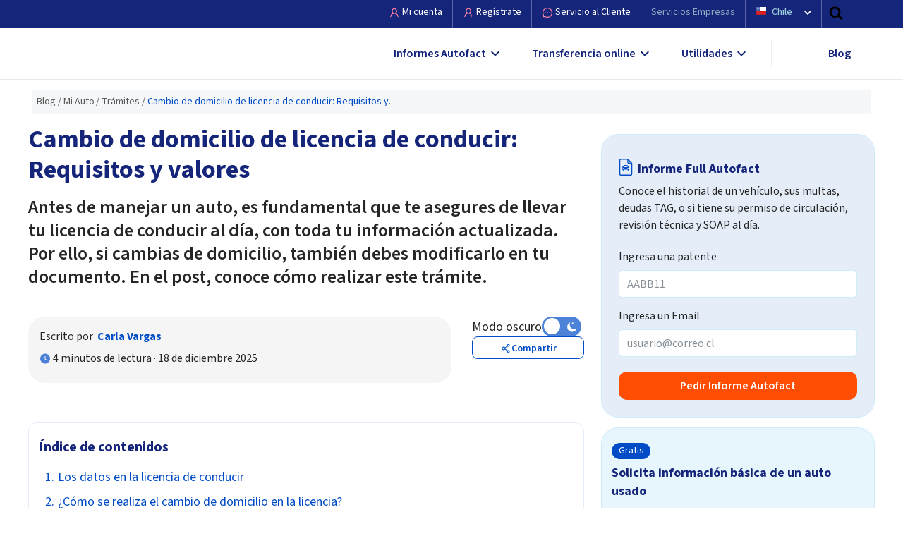

--- FILE ---
content_type: text/html; charset=UTF-8
request_url: https://www.autofact.cl/blog/mi-auto/tramites/cambio-domicilio-licencia
body_size: 39483
content:
<style>
    /* cyrillic-ext */
    @font-face {
      font-family: 'Raleway';
      font-style: normal;
      font-weight: 400;
      font-display: swap;
      src: url(https://fonts.gstatic.com/s/raleway/v19/1Ptug8zYS_SKggPNyCAIT4ttDfCmxA.woff2) format('woff2');
      unicode-range: U+0460-052F, U+1C80-1C88, U+20B4, U+2DE0-2DFF, U+A640-A69F, U+FE2E-FE2F;
    }
    /* cyrillic */
    @font-face {
      font-family: 'Raleway';
      font-style: normal;
      font-weight: 400;
      font-display: swap;
      src: url(https://fonts.gstatic.com/s/raleway/v19/1Ptug8zYS_SKggPNyCkIT4ttDfCmxA.woff2) format('woff2');
      unicode-range: U+0400-045F, U+0490-0491, U+04B0-04B1, U+2116;
    }
    /* vietnamese */
    @font-face {
      font-family: 'Raleway';
      font-style: normal;
      font-weight: 400;
      font-display: swap;
      src: url(https://fonts.gstatic.com/s/raleway/v19/1Ptug8zYS_SKggPNyCIIT4ttDfCmxA.woff2) format('woff2');
      unicode-range: U+0102-0103, U+0110-0111, U+0128-0129, U+0168-0169, U+01A0-01A1, U+01AF-01B0, U+1EA0-1EF9, U+20AB;
    }
    /* latin-ext */
    @font-face {
      font-family: 'Raleway';
      font-style: normal;
      font-weight: 400;
      font-display: swap;
      src: url(https://fonts.gstatic.com/s/raleway/v19/1Ptug8zYS_SKggPNyCMIT4ttDfCmxA.woff2) format('woff2');
      unicode-range: U+0100-024F, U+0259, U+1E00-1EFF, U+2020, U+20A0-20AB, U+20AD-20CF, U+2113, U+2C60-2C7F, U+A720-A7FF;
    }
    /* latin */
    @font-face {
      font-family: 'Raleway';
      font-style: normal;
      font-weight: 400;
      font-display: swap;
      src: url(https://fonts.gstatic.com/s/raleway/v19/1Ptug8zYS_SKggPNyC0IT4ttDfA.woff2) format('woff2');
      unicode-range: U+0000-00FF, U+0131, U+0152-0153, U+02BB-02BC, U+02C6, U+02DA, U+02DC, U+2000-206F, U+2074, U+20AC, U+2122, U+2191, U+2193, U+2212, U+2215, U+FEFF, U+FFFD;
    }
    /* cyrillic-ext */
    @font-face {
      font-family: 'Raleway';
      font-style: normal;
      font-weight: 700;
      font-display: swap;
      src: url(https://fonts.gstatic.com/s/raleway/v19/1Ptug8zYS_SKggPNyCAIT4ttDfCmxA.woff2) format('woff2');
      unicode-range: U+0460-052F, U+1C80-1C88, U+20B4, U+2DE0-2DFF, U+A640-A69F, U+FE2E-FE2F;
    }
    /* cyrillic */
    @font-face {
      font-family: 'Raleway';
      font-style: normal;
      font-weight: 700;
      font-display: swap;
      src: url(https://fonts.gstatic.com/s/raleway/v19/1Ptug8zYS_SKggPNyCkIT4ttDfCmxA.woff2) format('woff2');
      unicode-range: U+0400-045F, U+0490-0491, U+04B0-04B1, U+2116;
    }
    /* vietnamese */
    @font-face {
      font-family: 'Raleway';
      font-style: normal;
      font-weight: 700;
      font-display: swap;
      src: url(https://fonts.gstatic.com/s/raleway/v19/1Ptug8zYS_SKggPNyCIIT4ttDfCmxA.woff2) format('woff2');
      unicode-range: U+0102-0103, U+0110-0111, U+0128-0129, U+0168-0169, U+01A0-01A1, U+01AF-01B0, U+1EA0-1EF9, U+20AB;
    }
    /* latin-ext */
    @font-face {
      font-family: 'Raleway';
      font-style: normal;
      font-weight: 700;
      font-display: swap;
      src: url(https://fonts.gstatic.com/s/raleway/v19/1Ptug8zYS_SKggPNyCMIT4ttDfCmxA.woff2) format('woff2');
      unicode-range: U+0100-024F, U+0259, U+1E00-1EFF, U+2020, U+20A0-20AB, U+20AD-20CF, U+2113, U+2C60-2C7F, U+A720-A7FF;
    }
    /* latin */
    @font-face {
      font-family: 'Raleway';
      font-style: normal;
      font-weight: 700;
      font-display: swap;
      src: url(https://fonts.gstatic.com/s/raleway/v19/1Ptug8zYS_SKggPNyC0IT4ttDfA.woff2) format('woff2');
      unicode-range: U+0000-00FF, U+0131, U+0152-0153, U+02BB-02BC, U+02C6, U+02DA, U+02DC, U+2000-206F, U+2074, U+20AC, U+2122, U+2191, U+2193, U+2212, U+2215, U+FEFF, U+FFFD;
    }
    /* cyrillic-ext */
    @font-face {
      font-family: 'Roboto';
      font-style: normal;
      font-weight: 400;
      font-display: swap;
      src: url(https://fonts.gstatic.com/s/roboto/v27/KFOmCnqEu92Fr1Mu72xKKTU1Kvnz.woff2) format('woff2');
      unicode-range: U+0460-052F, U+1C80-1C88, U+20B4, U+2DE0-2DFF, U+A640-A69F, U+FE2E-FE2F;
    }
    /* cyrillic */
    @font-face {
      font-family: 'Roboto';
      font-style: normal;
      font-weight: 400;
      font-display: swap;
      src: url(https://fonts.gstatic.com/s/roboto/v27/KFOmCnqEu92Fr1Mu5mxKKTU1Kvnz.woff2) format('woff2');
      unicode-range: U+0400-045F, U+0490-0491, U+04B0-04B1, U+2116;
    }
    /* greek-ext */
    @font-face {
      font-family: 'Roboto';
      font-style: normal;
      font-weight: 400;
      font-display: swap;
      src: url(https://fonts.gstatic.com/s/roboto/v27/KFOmCnqEu92Fr1Mu7mxKKTU1Kvnz.woff2) format('woff2');
      unicode-range: U+1F00-1FFF;
    }
    /* greek */
    @font-face {
      font-family: 'Roboto';
      font-style: normal;
      font-weight: 400;
      font-display: swap;
      src: url(https://fonts.gstatic.com/s/roboto/v27/KFOmCnqEu92Fr1Mu4WxKKTU1Kvnz.woff2) format('woff2');
      unicode-range: U+0370-03FF;
    }
    /* vietnamese */
    @font-face {
      font-family: 'Roboto';
      font-style: normal;
      font-weight: 400;
      font-display: swap;
      src: url(https://fonts.gstatic.com/s/roboto/v27/KFOmCnqEu92Fr1Mu7WxKKTU1Kvnz.woff2) format('woff2');
      unicode-range: U+0102-0103, U+0110-0111, U+0128-0129, U+0168-0169, U+01A0-01A1, U+01AF-01B0, U+1EA0-1EF9, U+20AB;
    }
    /* latin-ext */
    @font-face {
      font-family: 'Roboto';
      font-style: normal;
      font-weight: 400;
      font-display: swap;
      src: url(https://fonts.gstatic.com/s/roboto/v27/KFOmCnqEu92Fr1Mu7GxKKTU1Kvnz.woff2) format('woff2');
      unicode-range: U+0100-024F, U+0259, U+1E00-1EFF, U+2020, U+20A0-20AB, U+20AD-20CF, U+2113, U+2C60-2C7F, U+A720-A7FF;
    }
    /* latin */
    @font-face {
      font-family: 'Roboto';
      font-style: normal;
      font-weight: 400;
      font-display: swap;
      src: url(https://fonts.gstatic.com/s/roboto/v27/KFOmCnqEu92Fr1Mu4mxKKTU1Kg.woff2) format('woff2');
      unicode-range: U+0000-00FF, U+0131, U+0152-0153, U+02BB-02BC, U+02C6, U+02DA, U+02DC, U+2000-206F, U+2074, U+20AC, U+2122, U+2191, U+2193, U+2212, U+2215, U+FEFF, U+FFFD;
    }
    /* cyrillic-ext */
    @font-face {
      font-family: 'Roboto';
      font-style: normal;
      font-weight: 700;
      font-display: swap;
      src: url(https://fonts.gstatic.com/s/roboto/v27/KFOlCnqEu92Fr1MmWUlfCRc4AMP6lbBP.woff2) format('woff2');
      unicode-range: U+0460-052F, U+1C80-1C88, U+20B4, U+2DE0-2DFF, U+A640-A69F, U+FE2E-FE2F;
    }
    /* cyrillic */
    @font-face {
      font-family: 'Roboto';
      font-style: normal;
      font-weight: 700;
      font-display: swap;
      src: url(https://fonts.gstatic.com/s/roboto/v27/KFOlCnqEu92Fr1MmWUlfABc4AMP6lbBP.woff2) format('woff2');
      unicode-range: U+0400-045F, U+0490-0491, U+04B0-04B1, U+2116;
    }
    /* greek-ext */
    @font-face {
      font-family: 'Roboto';
      font-style: normal;
      font-weight: 700;
      font-display: swap;
      src: url(https://fonts.gstatic.com/s/roboto/v27/KFOlCnqEu92Fr1MmWUlfCBc4AMP6lbBP.woff2) format('woff2');
      unicode-range: U+1F00-1FFF;
    }
    /* greek */
    @font-face {
      font-family: 'Roboto';
      font-style: normal;
      font-weight: 700;
      font-display: swap;
      src: url(https://fonts.gstatic.com/s/roboto/v27/KFOlCnqEu92Fr1MmWUlfBxc4AMP6lbBP.woff2) format('woff2');
      unicode-range: U+0370-03FF;
    }
    /* vietnamese */
    @font-face {
      font-family: 'Roboto';
      font-style: normal;
      font-weight: 700;
      font-display: swap;
      src: url(https://fonts.gstatic.com/s/roboto/v27/KFOlCnqEu92Fr1MmWUlfCxc4AMP6lbBP.woff2) format('woff2');
      unicode-range: U+0102-0103, U+0110-0111, U+0128-0129, U+0168-0169, U+01A0-01A1, U+01AF-01B0, U+1EA0-1EF9, U+20AB;
    }
    /* latin-ext */
    @font-face {
      font-family: 'Roboto';
      font-style: normal;
      font-weight: 700;
      font-display: swap;
      src: url(https://fonts.gstatic.com/s/roboto/v27/KFOlCnqEu92Fr1MmWUlfChc4AMP6lbBP.woff2) format('woff2');
      unicode-range: U+0100-024F, U+0259, U+1E00-1EFF, U+2020, U+20A0-20AB, U+20AD-20CF, U+2113, U+2C60-2C7F, U+A720-A7FF;
    }
    /* latin */
    @font-face {
      font-family: 'Roboto';
      font-style: normal;
      font-weight: 700;
      font-display: swap;
      src: url(https://fonts.gstatic.com/s/roboto/v27/KFOlCnqEu92Fr1MmWUlfBBc4AMP6lQ.woff2) format('woff2');
      unicode-range: U+0000-00FF, U+0131, U+0152-0153, U+02BB-02BC, U+02C6, U+02DA, U+02DC, U+2000-206F, U+2074, U+20AC, U+2122, U+2191, U+2193, U+2212, U+2215, U+FEFF, U+FFFD;
    }
</style>
<script>
    function onloadRecaptcha(){
        jQuery('.g-recaptcha').each(async function (index, el) {
            const currentWidgetId = grecaptcha.render(el, {
                'sitekey': jQuery(el).attr('data-sitekey'),
                'size': jQuery(el).attr('data-size'),
                'callback': jQuery(el).attr('data-callback'),
            });
            jQuery(this).attr('data-widget-id', currentWidgetId);
            if (currentWidgetId >= 0) {
                let token = await grecaptcha.execute(currentWidgetId)
                token = token ?? await grecaptcha.getResponse();
                $('#recaptchaToken').val(token);
            }
        });
        return true
    }
</script>


<!doctype html>
<html lang="es">
<head>
    <meta charset="utf-8">
    
    
    <link rel="stylesheet" href="https://www.autofact.cl/css/blog.css">
    <meta name="theme-color" content="#155892">
<meta name="msapplication-navbutton-color" content="#155892">
<meta name="apple-mobile-web-app-status-bar-style" content="#155892">
    <!-- Google Tag Manager -->
    <script defer>(function(w,d,s,l,i){w[l]=w[l]||[];w[l].push({'gtm.start':
    new Date().getTime(),event:'gtm.js'});var f=d.getElementsByTagName(s)[0],
    j=d.createElement(s),dl=l!='dataLayer'?'&l='+l:'';j.async=true;j.src=
    'https://www.googletagmanager.com/gtm.js?id='+i+dl;f.parentNode.insertBefore(j,f);
    })(window,document,'script','dataLayer','GTM-5FFRX9');</script>
    <!-- End Google Tag Manager -->
    <meta http-equiv="X-UA-Compatible" content="IE=edge">
<meta name="viewport" content="width=device-width, initial-scale=1, shrink-to-fit=no">
<meta name="csrf-token" content="7C2XusFefLLIqJdCHCVpWw8Oq73BzTHMfXS2O1mX">
<meta name="referrer" content="unsafe-url">

<title> Cambio de domicilio de licencia de conducir: Requisitos y valores - Autofact</title>
<meta name="description" content="Conoce cómo tramitar el cambio de domicilio de licencia de conducir, cuáles son los requisitos, valores y los pasos."/>

<!-- Meta tags facebook -->
<meta property="og:image" content="https://static.retail.autofact.cl/blog/c_img_300x200.2equg8lalfmw4y.jpg"/>
<meta property="og:title" content="Cambio de domicilio de licencia de conducir: Requisitos y valores - Autofact"/>
<meta property="og:url" content="https://www.autofact.cl/blog/mi-auto/tramites/cambio-domicilio-licencia"/>
<meta property="og:description" content="Conoce cómo tramitar el cambio de domicilio de licencia de conducir, cuáles son los requisitos, valores y los pasos."/>

<!-- Meta tags twitter cards -->
<meta name="twitter:card" content="summary_large_image">
<meta name="twitter:site" content="Autofactcl">
<meta name="twitter:title" content="Cambio de domicilio de licencia de conducir: Requisitos y valores - Autofact">
<meta name="twitter:description" content="Conoce cómo tramitar el cambio de domicilio de licencia de conducir, cuáles son los requisitos, valores y los pasos.">
<meta name="twitter:image:src" content="https://static.retail.autofact.cl/blog/c_img_300x200.2equg8lalfmw4y.jpg">




<link href="https://static.retail.autofact.cl/img/favicon.png" rel="shortcut icon">
<script>var app_url = "1";</script>
    <link rel="preconnect" href="https://www.google-analytics.com/">
    <link rel="preconnect" href="https://fonts.googleapis.com">
    <link rel="preconnect" href="https://fonts.gstatic.com" crossorigin>
    <link rel="preload" href="https://fonts.googleapis.com/css2?family=Source+Sans+3:ital,wght@0,200..900;1,200..900&display=swap" as="style" onload="this.onload=null;this.rel='stylesheet'">
    <noscript><link rel="stylesheet" href="https://fonts.googleapis.com/css2?family=Source+Sans+3:ital,wght@0,200..900;1,200..900&display=swap"></noscript>
    <link href="https://fonts.googleapis.com/css2?family=Source+Sans+3:ital,wght@0,200..900;1,200..900&display=swap" rel="stylesheet">
    <script async src="https://pagead2.googlesyndication.com/pagead/js/adsbygoogle.js?client=ca-pub-1101601653585583"
     crossorigin="anonymous"></script>
     <link async href="https://vjs.zencdn.net/8.23.4/video-js.css" rel="stylesheet" />
     
     <link href="https://unpkg.com/@videojs/themes@1/dist/city/index.css" rel="stylesheet">
        </head>
<body class="light">
<!-- Google Tag Manager (noscript) -->
<noscript><iframe loading="lazy" src="https://www.googletagmanager.com/ns.html?id=GTM-5FFRX9"
height="0" width="0" style="display:none;visibility:hidden"></iframe></noscript>
<!-- End Google Tag Manager (noscript) -->
<div class="body-wrapper" id="country-code-cl">
            <!-- new Desktop navBar -->
        <div class='d-block' id='newDesktopNavBarLayoutContainer'>
            <header>
    <div id="header-mobile" class="container-fluid cl">
        <div class="row align-items-center justify-content-between">
            <div class="col-5 col-sm-3 mr-auto">
                <a href="https://www.autofact.cl" class="logo">
                    <img loading="lazy" width="440" height="130"
                         src="https://static.retail.autofact.cl/lazy-bg/440x130.png"
                         data-src="https://static.retail.autofact.cl/img/logo/logo-autofact-azul-blog.svg"
                         alt="Autofact"
                         class="lozad">

                </a>
            </div>
            <div class="col-3">
                <div class="float-right" onclick="Header.mobileMenuOpen()">
                    <div class="button-mobile-menu">Menú</div>
                </div>
            </div>
            <div class="clearfix"></div>
        </div>
    </div>
    <div id="header-full">
                <div id="header-full-top-cl" class='ld-bg-secondary-blue font-size-14 '>
            <div class="container">
                <div class="d-flex flex-row-reverse ">
                    <div class="">
                        <div class="d-flex max-height-40">
                                                            <div class="px-lg-3 py-lg-2 border-right-gray-blue">
                                    <a href="https://www.autofact.cl/login" class='ld-color-white'>
                                        <img src='/img/home_page/my-account-silhouette.svg'
                                            style='width:16px;height:16px;'
                                             alt="my-account"
                                            class='pink-icon-filter'/>
                                        </svg>Mi cuenta
                                    </a>
                                </div>
                                <div class="px-lg-3 py-lg-2 border-right-gray-blue">
                                    <a href="https://www.autofact.cl/registro" class='ld-color-white'>
                                        <img src='/img/home_page/register-icon-silhouette.svg'
                                            style='width:16px;height:16px;'
                                             alt="register"
                                            class='pink-icon-filter lozad'/>
                                        </svg>Regístrate
                                    </a>
                                </div>
                                <div class="px-lg-3 py-lg-2 border-right-gray-blue">
                                    <a href="https://www.autofact.cl/ayuda" class='ld-color-white' target="_blank">
                                        <img src='/img/home_page/client-service-icon-silhouette.svg'
                                             alt="client-service"
                                            style='width:16px;height:16px;'
                                            class='pink-icon-filter'/>
                                        Servicio al Cliente
                                    </a>
                                </div>
                                <div class="px-lg-3 py-lg-2 border-right-gray-blue">
                                    <a href="https://www.autofactpro.com/cl" target="_blank" class='ld-light-gray'>Servicios Empresas</a>
                                </div>
                                
                                <div class="col-auto country-selector-container no-padd-r border-right-gray-blue px-lg-3 py-lg-2 ">
                                    <div id="header-country-selection" class="country-selection f16">
                                        <div class="">
                                            <span class="country flag cl"></span>
                                            <span class="line-height-1 text-bl ld-color-white force-color">Chile</span>
                                            <span class="d-inline-block caret-container selector-toggle drop-down" aria-hidden="true" data-target="#other-countries">
                                                <svg width="20" xmlns="http://www.w3.org/2000/svg"><path class="header-icon" d="M1408 704q0 26-19 45l-448 448q-19 19-45 19t-45-19l-448-448q-19-19-19-45t19-45 45-19h896q26 0 45 19t19 45z" fill="#8fc2d5"
                                                viewBox="0 0 1792 1792" />
                                                </svg>
                                            </span>
                                            <img src='/img/home_page/country-selector-arrow.svg'
                                                 alt="country-flag"
                                                 style='width:10px;height:10px;'
                                                 class='white-icon-filter ml-lg-3'/>
                                        </div>
                                        <div id="other-countries" class="selector drop-down-content open width-130px force-width">
                                                                                                                                                                                                                                                                                                    <a href="https://www.autofact.pe" class="flag-item d-flex align-items-center ">
                                                            <span class="country flag pe"></span>
                                                            <span class="line-height-1 text-bl">Perú</span>
                                                        </a>
                                                                                                                                                                                                                                                                                                            <a href="https://www.autofact.com.co" class="flag-item d-flex align-items-center ">
                                                            <span class="country flag co"></span>
                                                            <span class="line-height-1 text-bl">Colombia</span>
                                                        </a>
                                                                                                                                                                                                                                                                                                                                                                                                                                                                                                            <a href="https://www.autofact.com.mx" class="flag-item d-flex align-items-center ">
                                                            <span class="country flag mx"></span>
                                                            <span class="line-height-1 text-bl">México</span>
                                                        </a>
                                                                                                                                                                                                                                                                                                                                                                                        </div>
                                    </div>
                                </div>
                                                        <div class="col-auto no-padd-l">
                                <div class="col-auto no-padd-l">
                                <div id="search-bar" class="search">
                                    <form action="https://www.autofact.cl/buscar/pagina/1" method="get"
                                          class="form">
                                        <input type="text" name="s" class="search-input" placeholder="Buscar...">
                                        <input type="hidden" name="from" value="header" class="closed">
                                        <div class="search-button d-inline-flex align-items-center justify-content-center" onclick="Header.searchBar('search-bar')">
                                            <svg width="20"  viewBox="0 0 1792 1792" xmlns="http://www.w3.org/2000/svg">
                                                <path d="M1216 832q0-185-131.5-316.5t-316.5-131.5-316.5 131.5-131.5 316.5 131.5 316.5 316.5 131.5 316.5-131.5 131.5-316.5zm512 832q0 52-38 90t-90 38q-54 0-90-38l-343-342q-179 124-399 124-143 0-273.5-55.5t-225-150-150-225-55.5-273.5 55.5-273.5 150-225 225-150 273.5-55.5 273.5 55.5 225 150 150 225 55.5 273.5q0 220-124 399l343 343q37 37 37 90z"
                                                fill="black"
                                                class="header-icon white-icon-filter"/>
                                            </svg>
                                        </div>
                                    </form>
                                </div>
                            </div>
                            </div>
                        </div>
                    </div>
                </div>
            </div>
        </div>
        


        
        <div id='header-full-bottom-nav-container'>

            <div id="header-full-bottom" class="cl">
                <div class="container">
                    <div class="row align-items-center justify-content-between break-between-lg-md">
                        <div class="col-auto col-lg-2 logo-break">
                            <a href="https://www.autofact.cl" id="logo">
                                <img loading="lazy" width="440" height="130"
                                     src="https://static.retail.autofact.cl/lazy-bg/440x130.png"
                                     data-src="https://static.retail.autofact.cl/img/logo/logo-autofact-azul-blog.svg"
                                     alt="Autofact"
                                    class="img-fluid lozad">
                            </a>
                        </div>
                        <div class="col-7">
                            <div id="main-menu" class="row justify-content-around align-items-center">
                                <div id='full-report-home-dropdown'
                                    data-target='#full-report-dropdown-container'
                                    class='col-auto d-flex selector-toggle retailNavbarDropdown'>
                                    <div class='font-semibold font-size-16'>
                                        Informes Autofact
                                    </div>
                                    <img alt="arrow-down" loading="lazy" src='/img/icons/arrow-down.svg'
                                        class='dark-blue-secondary-filter px-lg-2'/>
                                </div>
                                <div id='transference-home-dropdown'
                                    data-target='#transference-dropdown-container'
                                    class='col-auto d-flex selector-toggle retailNavbarDropdown'>
                                    <div class='font-semibold font-size-16'>
                                        Transferencia online
                                    </div>
                                    <img alt="arrow-down" loading="lazy" src='/img/icons/arrow-down.svg'
                                        class='dark-blue-secondary-filter px-lg-2'/>
                                </div>
                                <div id='utilities-home-dropdown'
                                    data-target='#utilities-dropdown-container'
                                    class='col-auto selector-toggle d-flex retailNavbarDropdown'>
                                    <div class='font-semibold font-size-16'>
                                        Utilidades
                                    </div>
                                    <img alt="arrow-down" loading="lazy" src='/img/icons/arrow-down.svg'
                                         class='dark-blue-secondary-filter px-lg-2'/>

                                </div>
                                <div class="border-left-1px border-color-gray height-40">&nbsp;</div>
                                <div class="border-left-1px border-color-white">&nbsp;</div>
                                <a id="blog-navbar-button" href='https://www.autofact.cl/blog'
                                    class='col-auto font-size-16 force-font-size text-capitalize font-semibold selector-toggle cl'>
                                    Blog
                                </a>
                            </div>
                        </div>
                    </div>
                </div>
            </div>

            <div id='full-report-dropdown-container' class='ld-bg-white dropdown-home-content retailNavbarDropdownContain '>
                <div id='full-report-dropdown-content'>
                    <div class='row h-100'>
                        <div class='col-3 af-bg-gray-blue py-5 text-center item-selected'>
                            <div class='pt-4'>
                                <img alt="front-auto" loading="lazy"
                                     src='/img/icons/front-auto.svg'
                                     style='width:78px;height:72px;'
                                     class='primary-blue-icon-filter'>
                                <div class='font-size-20 font-bold ld-dark pt-3 pb-4'>
                                    Compra un vehículo con seguridad
                                </div>
                            </div>
                        </div>
                        <div class='col-4 py-5'>
                            <div class='pb-2 font-size-18 font-bold ld-color-blue2'>Informe Autofact Full</div>
                            <div class='pb-2 font-size-16 ld-dark'>Descubre los antecedentes de un vehículo usado en minutos.</div>
                            <div class='pl-1 font-size-18 font-bold '>
                                <a href="https://www.autofact.cl/informes"
                                    class='header-button-landings-navigator ld-color-blue1'>
                                    <span>Pedir informe Full</span>
                                    <img alt="arrow-icon" height="16px" width="16px" loading="lazy"
                                         src='/img/icons/arrow-right.svg'
                                         class='primary-blue-icon-filter '>
                                </a>
                            </div>
                        </div>
                        <div class='col-5 py-5'>
                            <div class='pb-2 font-size-18 font-bold ld-color-blue2'>Informe de Precio y tasación</div>
                            <div class='pb-2 font-size-16 ld-dark'>Conoce el precio real de un vehículo usado.</div>
                            <div class='pl-1 font-size-18 font-bold ld-color-yellow force-color'>
                                <a href="https://www.autofact.cl/precio-autos-usados"
                                   class='header-button-landings-navigator ld-color-blue1'>
                                    <span>Pedir informe de precio</span>
                                    <img alt="arrow-icon" height="16px" width="16px" loading="lazy" src='/img/icons/arrow-right.svg'
                                         class='primary-blue-icon-filter '>
                                </a>
                            </div>
                        </div>
                    </div>
                </div>
            </div>
            <div id='transference-dropdown-container' class='ld-bg-white dropdown-home-content retailNavbarDropdownContain'>
                <div id='transference-dropdown-content'>
                    <div class='row h-100'>
                        <div class='col-3 af-bg-gray-blue py-5 text-center item-selected'>
                            <div class='pt-4'>
                                <img alt="tfr-icon" loading="lazy" src='/img/icons/transference-icon.svg'
                                    style='width:72px;height:72px;'
                                    class='primary-blue-icon-filter'>
                                <div class='font-size-20 font-bold ld-dark pt-3'>
                                    La manera más fácil y segura para transferir un vehículo
                                </div>
                            </div>
                        </div>
                        <div class='col-4 py-5'>
                            <div class='pb-2 font-size-18 font-bold ld-color-blue2'>Transferencia Autofact</div>
                            <div class='pb-2 font-size-16 ld-dark'>Haz el traspaso de un vehículo desde tu celular de forma segura.</div>
                            <div class='pl-1 font-size-18 font-bold'>
                                <a href="https://www.autofact.cl/transferencias"
                                   class='header-button-landings-navigator ld-color-blue1'>
                                    <span>Iniciar Transferencia</span>
                                    <img alt="arrow-icon" height="16px" width="16px" loading="lazy" src='/img/icons/arrow-right.svg'
                                         class='primary-blue-icon-filter '>
                                </a>
                            </div>
                        </div>
                        <div class='col-5 py-5'>
                            <div class='pb-2 font-size-18 font-bold ld-color-blue2'>Seguimiento de mi Transferencia</div>
                            <div class='pb-2 font-size-16 ld-dark'>Revisa el estado de tu transferencia en curso</div>
                            <div class='pl-1 font-size-18 font-bold'>
                                <a href="https://www.autofact.cl/transferencias#nav-status"
                                   class='header-button-landings-navigator ld-color-blue1'>
                                    <span>Ver Seguimiento</span>
                                    <img alt="arrow-icon" height="16px" width="16px" loading="lazy" src='/img/icons/arrow-right.svg'
                                         class='primary-blue-icon-filter '>
                                </a>
                            </div>
                        </div>
                    </div>
                </div>
            </div>
            <div id='utilities-dropdown-container' class='ld-bg-white dropdown-home-content retailNavbarDropdownContain'>
                <div id='utilities-dropdown-content'>
                    <div class='row h-100'>
                        <div class='col-3 af-bg-gray-blue item-selected p-0'>
                            <div class="content-dropdown-utilities">
                                <div class="d-flex pb-3">
                                    <div class="d-flex pr-3">
                                        <div class="navbar-content-badge">Nuevo</div>
                                    </div>
                                    <div class="d-flex pr-3">
                                        <div class="border-left-blue"></div>
                                    </div>
                                    <div class="ld-dark">
                                        <div class="">
                                            <div class="py-0">
                                                <h4 class="font-bold font-size-18">Comparador de Autos Gratis</h4>
                                            </div>
                                        </div>
                                    </div>
                                </div>
                                <div class="pb-3">
                                    <p>
                                        Obtén las mejores recomendaciones de modelos de autos según tus gustos, presupuesto y
                                        <span style="font-weight: 700"> compara precios y características </span>
                                        fácilmente.
                                    </p>
                                </div>
                                <div class="">
                                    <a
                                     id="recommender_navbar_home"
                                     href="https://www.autofact.cl/comparador-autos"
                                     class='ld-bg-blue1 ld-color-white font-bold font-size-14 px-2 py-1 border-radius-5' target="_blank">
                                     Comparar autos
                                    </a>
                                </div>
                            </div>
                        </div>
                        <div class='col-9 pt-4 pb-5'>
                            <div class='col-8 py-4'>
                                <h3 class='pb-2 font-size-18 font-bold ld-color-blue2'>
                                    Las herramientas gratuitas más populares de Autofact
                                </h3>
                            </div>
                            <div class='row pl-3'>
                                <div class="col-4 col-xl-4 pr-0">
                                    <div class="mt-2">
                                        <a href="https://www.autofact.cl/permiso-de-circulacion"
                                           class='ld-color-blue1 font-size-14 hover-bold font-semibold' target="_blank">
                                            Valor permiso de circulación
                                            <img alt="arrow-icon" height="16px" width="16px" loading="lazy" src='/img/icons/arrow-right.svg'
                                                 class='yellow-icon-filter'>
                                        </a>
                                    </div>
                                    <div class="mt-4">
                                        <a href="https://www.autofact.cl/planta-revision-tecnica"
                                           class='ld-color-blue1 font-size-14 hover-bold font-semibold' target="_blank">
                                            Consulta planta de revisión técnica
                                            <img alt="arrow-icon" height="16px" width="16px" loading="lazy" src='/img/icons/arrow-right.svg'
                                                 class='yellow-icon-filter'>
                                        </a>
                                    </div>
                                </div>
                                <div class="col-4 col-xl-4 pr-0">
                                    <div class="mt-2">
                                        <a href="https://www.autofact.cl/valor-transferencia-vehiculo"
                                           class='ld-color-blue1 font-size-14 hover-bold font-semibold' target="_blank">
                                            Valor transferencia de vehículo
                                            <img alt="arrow-icon" height="16px" width="16px" loading="lazy" src='/img/icons/arrow-right.svg'
                                                 class='yellow-icon-filter'>
                                        </a>
                                    </div>
                                    <div class="mt-4">
                                        <a href="https://www.autofact.cl/valor-comercial-autos"
                                           class='ld-color-blue1 font-size-14 hover-bold font-semibold' target="_blank">
                                            Valores comerciales de vehículos
                                            <img alt="arrow-icon" height="16px" width="16px" loading="lazy" src='/img/icons/arrow-right.svg'
                                                 class='yellow-icon-filter'>
                                        </a>
                                    </div>
                                </div>
                                <div class="col-4 col-xl-4">
                                    <div class="mt-2 ld-color-blue1 font-size-14">
                                        <a href="https://simulador-transferencia.autofact.cl/"
                                           rel="noopener noreferrer"
                                           target="_blank"
                                           class='ld-color-blue1 font-size-14 hover-bold font-semibold'>
                                            Simulador de transferencia
                                            <img alt="arrow-icon" height="16px" width="16px" loading="lazy" src='/img/icons/arrow-right.svg'
                                                 class='yellow-icon-filter'>
                                        </a>
                                    </div>
                                </div>
                            </div>
                        </div>
                    </div>
                </div>
            </div>

        </div>

        <script>
            // Obtenemos referencias a los elementos
            const arrayObjectives = document.getElementsByClassName('retailNavbarDropdown');
            const arrayHover = document.getElementsByClassName('retailNavbarDropdownContain');

            for(let i=0; arrayObjectives.length > i ; i++){
                const elementoObjetivo = arrayObjectives[i]
                const elementoHover = arrayHover[i]

                // Agregamos el event listener para el hover
                elementoObjetivo.addEventListener('mouseover', () => {
                    // Cambiar el estilo del elemento objetivo cuando se hace hover
                    elementoObjetivo.style.backgroundColor = '#004CC6';
                    elementoObjetivo.style.color = 'white';

                    elementoHover.addEventListener('mouseover', () => {
                        // Cambiar el estilo del elemento objetivo cuando se hace hover
                        //dark theme
                        elementoObjetivo.style.backgroundColor = '#004CC6';
                        elementoObjetivo.style.color = 'white';
                    });
                });

                elementoObjetivo.addEventListener('mouseout', () => {
                    // Restaurar el estilo original del elemento objetivo cuando se quita el hover
                    elementoObjetivo.style.backgroundColor = 'white';
                    elementoObjetivo.style.color = '#15257A';
                    // Agregamos el event listener para quitar el hover
                    elementoHover.addEventListener('mouseout', () => {
                        // Restaurar el estilo original del elemento objetivo cuando se quita el hover
                        elementoObjetivo.style.backgroundColor = 'white';
                        elementoObjetivo.style.color = '#15257A';
                    });
                });
            }



        </script>


    </div>
</header>
        </div>
        <div class="content-front _blog no-padding-on-car-stealing-report"><!-- Content pushed when mobile menu is opened-->
        <div class="alerts-container">
            
        </div>
            <div class="container">
    <div class="row">
                    <div class="col-12 mt-3">
                <nav aria-label="breadcrumb"><ol class="breadcrumb"><li class="breadcrumb-item"><a href="https://www.autofact.cl/blog">Blog</a></li><li class="breadcrumb-item"><a href="https://www.autofact.cl/blog/mi-auto">Mi Auto</a></li><li class="breadcrumb-item"><a href="https://www.autofact.cl/blog/mi-auto/tramites">Trámites</a></li><li class="breadcrumb-item active" aria-current="page">Cambio de domicilio de licencia de conducir: Requisitos y...</li></ol></nav>
            </div>
            </div>
</div>
    <div class="container-blog blog blog-post-view" itemscope itemtype="http://schema.org/WebPage">
        <meta itemprop="image" content="https://static.retail.autofact.cl/blog/c_img_300x200.2equg8lalfmw4y.jpg"/>
        <meta itemprop="url" content="https://www.autofact.cl/blog/mi-auto/tramites/cambio-domicilio-licencia"/>
        <div class="row no-gutters">
            <div class="col-lg-8 blog-post-left-side">
                <h1 itemprop="name"
                    class="main-title order-sm-1 padding-bottom line-height-1-2 ">Cambio de domicilio de licencia de conducir: Requisitos y valores</h1>
                    <div class="row">
                        <div id="excerpt" class="col-12">
                            <h2 class="post-excerpt" itemprop="description">Antes de manejar un auto, es fundamental que te asegures de llevar tu licencia de conducir al día, con toda tu información actualizada. Por ello, si cambias de domicilio, también debes modificarlo en tu documento. En el post, conoce cómo realizar este trámite.</h2>
                        </div>
                    </div>
                    <div class="metadata-post-section">
                        <div class="blog-post-author-meta">
                            <div class="d-block d-md-flex">
                                <div class="d-block">
                                    <div>
                                                                                                                            <p class="font-size-16 font-size-sm-16 force-font-size-sm">
                                                Escrito por&nbsp;
                                                <a
                                                    class="font-bold blog-post-author-name"
                                                    itemprop="author"
                                                    target="_blank"
                                                    href="/blog/perfil-periodista/carla-vargas"
                                                >
                                                    Carla Vargas
                                                </a>
                                            </p>
                                                                            </div>
                                                                            <div class="reading-time-container d-flex align-items-center">
                                            <div class="d-flex">
                                                <span class="d-none" id="words-per-minute">200</span>
                                                <div class="d-flex">
                                                    <img alt="clock-icon"
                                                        loading="lazy" src='/img/icons/clock.svg'
                                                        class='sky-blue-filter clock-icon'>&nbsp;
                                                    <div class="d-flex">
                                                        <div id="minutes-per-post"></div> &nbsp;minutos de lectura
                                                    </div>
                                                    <p>&nbsp;·&nbsp;</p>
                                                                                                            <span>18 de diciembre 2025</span>
                                                        <meta itemprop="datePublished" content="2025-12-18"/>
                                                                                                    </div>
                                            </div>
                                        </div>
                                                                </div>
                            </div>
                        </div>
                        <div class="blog-post-options">
                            
                            <div class="dark-theme-toggle-switch mobile-hide d-flex align-items-center" style="gap: 6px">
                                <span id="span-theme-mode" class="font-size-18">Modo oscuro</span>
                                <label class="switch">
                                    <input id="checkboxThemeSwitcher" type="checkbox" class="checkbox">
                                    <span class="toggle-thumb">
                                        <div class="svg-container">
                                            <img src='/img/icons/dark-moon.svg'/>
                                            <img src='/img/icons/ligth-moon.svg'
                                            /
                                            >
                                        </div>
                                    </span>
                            
                             
                                </label>
                            </div>
                            
                            <div class="align-items-center" style="justify-content: flex-end; padding-right: 0">
                                <div id="share-post-link" class="d-flex position-relative rating-share-container text-center justify-content-center selector-toggle ">
                                    <div class="d-flex flex-row vertical-center" style="gap: 4px">
                                        
                                        <svg width="16" height="16" viewBox
                                        =
                                        "0 0 16 16" fill="none" xmlns="http://www.w3.org/2000/svg">
                                            <path d="M11.75 10.375C11.3047 10.375 10.8937 10.5312 10.5719 10.7922L7.33437 8.45C7.38859 8.15245
                                            7.38859 7.84755 7.33437 7.55L10.5719 5.20781C10.8937 5.46875 11.3047 5.625 11.75 5.625C12.7844 5.625
                                            13.625 4.78437 13.625 3.75C13.625 2.71563 12.7844 1.875 11.75 1.875C10.7156 1.875 9.875 2.71563 9.875
                                            3.75C9.875 3.93125 9.9 4.10469 9.94844 4.27031L6.87344 6.49687C6.41719 5.89219 5.69219 5.5 4.875 5.5C3.49375
                                            5.5 2.375 6.61875 2.375 8C2.375 9.38125 3.49375 10.5 4.875 10.5C5.69219 10.5 6.41719 10.1078 6.87344
                                            9.50313L9.94844 11.7297C9.9 11.8953 9.875 12.0703 9.875 12.25C9.875 13.2844 10.7156 14.125 11.75
                                    14.125C12.7844 14.125 13.625 13.2844 13.625 12.25C13.625 11.2156 12.7844 10.375 11.75 10.375ZM11.75
                                    2.9375C12.1984 2.9375 12.5625 3.30156 12.5625 3.75C12.5625 4.19844 12.1984 4.5625 11.75 4.5625C11.3016
                                            4.5625 10.9375 4.19844 10.9375 3.75C10.9375 3.30156 11.3016 2.9375 11.75 2.9375ZM4.875 9.375C4.11719
                                    9.375 3.5 8.75781 3.5 8C3.5 7.24219 4.11719 6.625 4.875 6.625C5.63281 6.625 6.25 7.24219 6.25 8C6.25
                                    8.75781 5.63281 9.375 4.875 9.375ZM11.75 13.0625C11.3016 13.0625 10.9375 12.6984 10.9375 12.25C10.9375
                                    11.8016 11.3016 11.4375 11.75 11.4375C12.1984 11.4375 12.5625 11.8016 12.5625 12.25C12.5625 12.6984 12.1984
                                    13.0625 11.75 13.0625Z" fill="var(--autofact-a-color)"/>
                                        </svg>
                                        <span>Compartir</span>
                                    </div>
                                    <div class="display-none"  id="social-media-tooltip-container">
                                        <div class="social-media-tooltip border-radius-5 padding">
                                            <div class="arrow-rigth-top"></div>
                                            <div class="row mb-3 linkedin selector-toggle highlight-on-hover" data-url="https://www.autofact.cl/blog/mi-auto/tramites/cambio-domicilio-licencia"
                                                    data-summary="Antes de manejar un auto, es fundamental que te asegures de llevar tu licencia de conducir al día, con toda tu información actualizada. Por ello, si cambias de domicilio, también debes modificarlo en tu documento. En el post, conoce cómo realizar este trámite."
                                                    data-text="Cambio de domicilio de licencia de conducir: Requisitos y valores" title="Comparte esto en Linkedin"
                                                    alt="Comparte esto en Linkedin" onclick="SocialShare.share(this)">
                                                <div class="col-3">
                                                    
                                                    <svg width="22" height="22" viewBox
                                                    =
                                                    "0 0 22 22" fill="none" xmlns="http://www.w3.org/2000/svg">
                                                        <g clip-path="url(#clip0_158_1168)">
                                                        <path d="M11 22C17.0751 22 22 17.0751 22 11C22 4.92487 17.0751 0 11 0C4.92487 0 0 4.92487 0 11C0 17.0751 4.92487 22 11 22Z"
                                                        fill="var(--af-svg-bg-color)"/>
                                                        <path d="M7.5625 7.5625H4.8125V17.1875H7.5625V7.5625Z"
                                                        fill="var(--background-secondary-color)"/>
                                                        <path d="M14.0931 7.5625C12.1743 7.5625 11.8442 8.26237 11.6875 8.9375V7.5625H8.9375V17.1875H11.6875V11.6875C11.6875 10.7958
                                                        12.1708 10.3125 13.0625 10.3125C13.9329 10.3125 14.4375 10.7855 14.4375 11.6875V17.1875H17.1875V12.375C17.1875 9.625 16.8293 7.5625 14.0931 7.5625Z"
                                                        fill="var(--background-secondary-color)"/>
                                                        <path d="M6.1875 6.875C6.94689 6.875 7.5625 6.25939 7.5625 5.5C7.5625 4.74061 6.94689 4.125 6.1875 4.125C5.42811 4.125 4.8125 4.74061 4.8125 5.5C4.8125 6.25939 5.42811 6.875 6.1875 6.875Z"
                                                        fill="var(--background-secondary-color)"/>
                                                        </g>
                                                        <defs>
                                                            <clipPath id="clip0_158_1168">
                                                            <rect width="22" height="22" fill="white"/>
                                                            </clipPath>
                                                        </defs>
                                                    </svg>
                                                </div>
                                                <div class='col-9 ctx-menu-text-left'><span class='social-links-color font-size-14'>Linkedin</span></div>
                                            </div>

                                                                                                <a class="row my-4 selector-toggle highlight-on-hover" href="https://api.whatsapp.com/send?text=https://www.autofact.cl/blog/mi-auto/tramites/cambio-domicilio-licencia - Cambio de domicilio de licencia de conducir: Requisitos y valores"
                                                    target="_blank" noreferrer>
                                                    <div class='col-3'>
                                                        
                                                        <svg width="22" height="22" viewBox
                                                        =
                                                        "0 0 22 22" fill="none" xmlns="http://www.w3.org/2000/svg">
                                                            <path d="M18.7049 3.1969C16.6473 1.13444 13.9072 0 10.995 0C4.98431 0 0.0932134 4.89115 0.0932134 10.9018C0.0932134 12.8218
                                                            0.594146 14.6977 1.54685 16.3527L0 22L5.7799 20.4826C7.37099 21.3517 9.16333 21.8085 10.9901 21.8085H10.9951C17.0009 21.8085 22 16.9174
                                                            22 10.9067C21.9999 7.99464 20.7625 5.25941 18.7049 3.1969Z"
                                                            fill="var(--af-svg-bg-color)"/>
                                                            <path d="M10.995 19.9719C9.36465 19.9719 7.76864 19.5348 6.3789 18.7098L6.04991 18.5134L2.6222 19.412L3.53563 16.0678L3.31955 15.7241C2.41109
                                                            14.2803 1.93469 12.6156 1.93469 10.9018C1.93469 5.90755 6.00079 1.84155 10.9999 1.84155C13.4208 1.84155 15.6945 2.7844 17.4035 4.49821C19.1124
                                                            6.21206 20.1633 8.48577 20.1584 10.9067C20.1584 15.9059 15.9891 19.9719 10.995 19.9719Z"
                                                            fill="var(--background-secondary-color)"/>
                                                            <path d="M15.9645 13.1852C15.6944 13.0478 14.3538 12.3896 14.1034 12.3014C13.8529 12.208
                                                            13.6713 12.1639 13.4896 12.4389C13.3079 12.7139 12.7873 13.3227 12.6252 13.5094C12.4681 13.6911 12.306 13.7156 12.0359 13.5781C10.435 12.7778
                                                            9.3842 12.1492 8.32839 10.337C8.04846 9.85581 8.60837 9.89015 9.12881 8.84916C9.21729 8.66737 9.1731 8.51026 9.10423 8.37276C9.03555 8.23526
                                                            8.49043 6.89464 8.26454 6.34952C8.04359 5.81917 7.8177 5.89283 7.65069 5.88302C7.49358 5.87317 7.3118 5.87317 7.1302 5.87317C6.94846 5.87317
                                                            6.65385 5.94194 6.40338 6.21202C6.15296 6.48702 5.45068 7.14511 5.45068 8.48573C5.45068 9.82635 6.42787 11.1228 6.56049 11.3045C6.69795 11.4861
                                                            8.48062 14.2362 11.2158 15.4197C12.9444 16.1661 13.6221 16.2299 14.4865 16.1022C15.0118 16.0236 16.0972 15.4442 16.323 14.8058C16.5489 14.1674
                                                            16.5489 13.6224 16.4801 13.5095C16.4163 13.3865 16.2346 13.3179 15.9645 13.1852Z"
                                                            fill="var(--af-svg-bg-color)"/>
                                                        </svg>
                                                    </div>
                                                    <div class='col-9 ctx-menu-text-left'><span class='social-links-color font-size-14'>Whatsapp</span></div>
                                                </a>
                                            
                                            <div class='row my-4 facebook selector-toggle highlight-on-hover' data-url="https://www.autofact.cl/blog/mi-auto/tramites/cambio-domicilio-licencia" data-text="Cambio de domicilio de licencia de conducir: Requisitos y valores"
                                                    title="Comparte esto en Facebook" alt="Comparte esto en Facebook"
                                                    onclick="SocialShare.share(this)">
                                                <div class='col-3'>
                                                    
                                                    <svg width="22" height="22" viewBox
                                                    =
                                                    "0 0 22 22" fill="none" xmlns="http://www.w3.org/2000/svg">
                                                        <path d="M11 0C4.9258 0 0 4.92905 0 11.0073C0 17.0855 4.62066 21.7032 10.4302 22V13.4905H7.5636V10.1685H10.4302V7.71829C10.4302
                                                        4.87402 12.166 3.3264 14.7004 3.3264C15.9148 3.3264 16.9598 3.41665 17.2634 3.45628V6.42604H15.5056C14.1262 6.42604 13.86 7.08207
                                                        13.86 8.04411V10.1663H17.149L16.72 13.4883H13.86V21.6385C18.548 20.3784 22 16.0955 22 11.0073C22 4.92905 17.0742 0 11 0Z"
                                                        fill="var(--af-svg-bg-color)"/>
                                                    </svg>
                                                </div>
                                                <div class='col-9 ctx-menu-text-left'><span class='social-links-color font-size-14'>Facebook</span></div>
                                            </div>
                                            <div class='row mt-4 selector-toggle postlink highlight-on-hover' id="postlink" onclick='BlogSocialMedia.getlink()' >
                                                <div class='col-3'>
                                                    
                                                    <svg width="22" height="22" viewBox
                                                    =
                                                    "0 0 22 22" fill="none" xmlns="http://www.w3.org/2000/svg">
                                                        <path d="M17.875 1.375H6.35938C6.26484 1.375 6.1875 1.45234 6.1875 1.54688V2.75C6.1875 2.84453 6.26484 2.92188 6.35938
                                                        2.92188H17.0156V17.7031C17.0156 17.7977 17.093 17.875 17.1875 17.875H18.3906C18.4852 17.875 18.5625 17.7977 18.5625
                                                        17.7031V2.0625C18.5625 1.68223 18.2553 1.375 17.875 1.375ZM15.125 4.125H4.125C3.74473 4.125 3.4375 4.43223 3.4375
                                                        4.8125V16.2143C3.4375 16.3969 3.51055 16.5709 3.63945 16.6998L7.3627 20.423C7.40996 20.4703 7.46367 20.509 7.52168
                                                20.5412V20.582H7.61191C7.68711 20.61 7.7666 20.625 7.84824 20.625H15.125C15.5053 20.625 15.8125 20.3178 15.8125
                                                19.9375V4.8125C15.8125 4.43223 15.5053 4.125 15.125 4.125ZM8.20703 19.25H8.20273L4.98438 16.0316V16.0273H8.20703V19.25Z"
                                                        fill="var(--af-svg-bg-color)"/>
                                                    </svg>

                                                </div>
                                                <div class='col-9 ctx-menu-text-left'>
                                                    <span class='social-links-color font-size-14' style="white-space: nowrap">Copiar Enlace</span>
                                                </div>
                                                <div id='copied-text-tooltip'>
                                                    <div class='copied-text-tooltip af-blue-bg border-radius-5 padding-10 position-relative'>
                                                        <div class='arrow-left af-blue-bg'></div>
                                                        <div class='text-white'>Link Copiado</div>
                                                    </div>
                                                </div>
                                            </div>
                                        </div>
                                    </div>
                                </div>
                            </div>
                        </div>
                    </div>
                    <!-- Post table of contents -->
                      <!-- Reproductor de Audio -->
                                                        <div class="align-items-center p-3 mt-3 content-table" style="margin-bottom: 28px;">
                        <div class="header">
                            <h4 class="font-size-18">Índice de contenidos</h4>
                        </div>
                        <div id="content-table-element" class="pl-1" style="font-size: 16px;">
                            <ol> <li class="highlight-on-hover"> <a class="highlight-on-hover" href="#toc-index-1">Los datos en la licencia de conducir</a></li> <li class="highlight-on-hover"> <a class="highlight-on-hover" href="#toc-index-2">¿C&oacute;mo se realiza el cambio de domicilio en la licencia?</a></li> <li class="highlight-on-hover"> <a class="highlight-on-hover" href="#toc-index-3">¿Qu&eacute; valor tiene el tr&aacute;mite de cambio de domicilio de la licencia de conducir?</a></li> <li class="highlight-on-hover"> <a class="highlight-on-hover" href="#toc-index-4">¿Cu&aacute;l es la multa por no informar el cambio de domicilio en la licencia de conducir?</a></li></ol>
                        </div>
                    </div>
                                    <!-- END Post table of contents -->
                    <!-- Chilean Indicators -->
                                            <div 
                            class="ld-dark ld-bg-gray-3 d-lg-flex border-radius-24 align-items-center justify-content-space-between font-size-16 padding-16 mb-4 border-color-gray-blue-1"
                        >
                            <div id="chilean-indicators" class="d-flex flex-column flex-lg-row">
                                <div class="d-flex">
                                    <span>Cargando indicadores...</span>
                                </div>
                            </div>
                        </div>
                                        <!-- END Chilean Indicators -->
                    
                <div id="post-header">
                                            <div class="d-lg-block d-md-block">
                            <div class="image-title">
                                <img
                                    src="https://static.retail.autofact.cl/lazy-bg/740x370.png"
                                    data-src="https://static.retail.autofact.cl/blog/c_img_740x370.2equg8lalfmw4y.jpg"
                                    alt=""
                                    class="img-fluid lozad"
                                />
                                <div class="background d-none d-md-block"></div>
                            </div>
                                    </div>
                </div>
                
                                                            <div id="post-content">
                            <h2 id="toc-index-1">Los datos en la licencia de conducir</h2><p>Al igual que la c&eacute;dula de identidad, la <a href="https://www.autofact.cl/blog/mi-auto/conduccion/tipos-licencia-de-conducir" target="_blank">licencia de conducir</a> tiene inscritos los datos personales del conductor, entre ellos, <strong>el domicilio,</strong> <strong>informaci&oacute;n que se debe mantener actualizada</strong>, puesto que a esa direcci&oacute;n llegar&aacute;n las comunicaciones oficiales.</p><p>El art&iacute;culo 24 de la <a href="https://www.bcn.cl/leychile/navegar?idNorma=1007469" rel="nofollow" target="_blank">Ley de Tr&aacute;nsito</a> indica que “el titular de una licencia de conductor<strong> deber&aacute; registrar su domicilio y los cambios del mismo</strong> en forma determinada y precisa ante el Departamento de Tr&aacute;nsito y Transporte P&uacute;blico Municipal de la Municipalidad que hubiere otorgado la licencia o en aquella de su nuevo domicilio”.</p><p>Por ello, <strong>si te cambias de casa, debes informar oportunamente</strong> al <a href="https://www.autofact.cl/blog/mi-auto/tramites/departamento-de-transito" target="_blank">Departamento de Tr&aacute;nsito</a> de la municipalidad correspondiente. Junto con ello, tambi&eacute;n tienes que informar en caso de que cambies tu nombre o apellido.</p><div id="request_report_cta"
    class="af-cta-bg mt-4 mt-lg-3 d-lg-none d-md-none"
    >
    <div class='row mt-2 no-gutters'>
        
        <svg class="pull-left" style="height: 30px;" width="20" height="24" viewBox="0 0 20 24" fill="none" xmlns="http://www.w3.org/2000/svg">
            <path d="M18.9552 5.83087L13.3304 0.206016C13.1991 0.0746719 13.0199 0 12.8331 0H2.98938C1.82627 0 0.880005 0.946266 0.880005 2.10938V21.8906C0.880005 23.0537 1.82627 24 2.98938 24H17.0519C18.215 24 19.1613 23.0537 19.1613 21.8906V6.32812C19.1613 6.13641 19.0808 5.95636 18.9552 5.83087ZM13.5363 2.40061L16.7606 5.625H14.2394C13.8517 5.625 13.5363 5.30958 13.5363 4.92188V2.40061ZM17.0519 22.5938H2.98938C2.60168 22.5938 2.28626 22.2783 2.28626 21.8906V2.10938C2.28626 1.72167 2.60168 1.40625 2.98938 1.40625H12.13V4.92188C12.13 6.08498 13.0763 7.03125 14.2394 7.03125H17.755V21.8906C17.755 22.2783 17.4396 22.5938 17.0519 22.5938Z" fill="var(--autofact-a-color)" />
            <g clip-path="url(#clip0_44_1061)">
                <path d="M14.9222 11.25H13.7194L13.3851 10.4143C13.0416 9.5551 12.2218 9.00003 11.2963 9.00003H8.74492C7.81961 9.00003 6.99957 9.5551 6.65584 10.4143L6.32155 11.25H5.11901C4.96211 11.25 4.847 11.3975 4.88517 11.5496L5.0057 12.0317C5.03242 12.139 5.12885 12.2143 5.23954 12.2143H5.64273C5.37294 12.45 5.19916 12.7925 5.19916 13.1786V14.1429C5.19916 14.4667 5.32291 14.759 5.52059 14.9852V16.0715C5.52059 16.4264 5.80847 16.7143 6.16345 16.7143H6.80631C7.16128 16.7143 7.44916 16.4264 7.44916 16.0715V15.4286H12.592V16.0715C12.592 16.4264 12.8799 16.7143 13.2349 16.7143H13.8777C14.2327 16.7143 14.5206 16.4264 14.5206 16.0715V14.9852C14.7183 14.7592 14.842 14.4669 14.842 14.1429V13.1786C14.842 12.7925 14.6683 12.45 14.3987 12.2143H14.8018C14.9125 12.2143 15.009 12.139 15.0357 12.0317L15.1562 11.5496C15.1942 11.3975 15.0791 11.25 14.9222 11.25ZM7.84954 10.8918C7.99599 10.5258 8.35057 10.2857 8.74492 10.2857H11.2963C11.6906 10.2857 12.0452 10.5258 12.1916 10.8918L12.592 11.8929H7.44916L7.84954 10.8918ZM6.80631 14.1389C6.42059 14.1389 6.16345 13.8825 6.16345 13.498C6.16345 13.1135 6.42059 12.8572 6.80631 12.8572C7.19202 12.8572 7.77059 13.4339 7.77059 13.8184C7.77059 14.203 7.19202 14.1389 6.80631 14.1389ZM13.2349 14.1389C12.8492 14.1389 12.2706 14.203 12.2706 13.8184C12.2706 13.4339 12.8492 12.8572 13.2349 12.8572C13.6206 12.8572 13.8777 13.1135 13.8777 13.498C13.8777 13.8825 13.6206 14.1389 13.2349 14.1389Z" fill="var(--autofact-a-color)" />
            </g>
            <defs>
                <clipPath id="clip0_44_1061">
                    <rect width="10.2857" height="10.2857" fill="white" transform="translate(4.87775 7.71429)" />
                </clipPath>
            </defs>
        </svg>        
        <h3 class="ml-2 mt-2 mb-0">Informe Full Autofact</h3>
    </div>
    <div class='row mt-2 no-gutters'>
        <p style="font-size: 16px;">Conoce el historial de un vehículo, sus multas, deudas TAG, o si tiene su permiso de circulación, revisión técnica y SOAP al día.</p>
    </div>
    <div class="form-report-container" id="ld-blog-form-get">
        <form
            id='blog-cta-main-form'
            action="https://compra.autofact.cl/informe-full-rtl71"
            class="mkt-form informe-full-form"
                            data-af-process="REPORT_REQUEST"
                data-af-origin="CL_CTA_BLOG"
                        >
            <input type="hidden" name="_token" value="7C2XusFefLLIqJdCHCVpWw8Oq73BzTHMfXS2O1mX" autocomplete="off">
            <div class="clearfix">
                <div class="clearfix">
                    <div class=" pt-2 font-size-16">
                        Ingresa una patente
                    </div>
                    <input id="patente" type="text" required
                        maxlength="6"
                        pattern="^(([bB-dfDF-hjHJ-lprLPR-tvTV-zZ]{4}[0-9]{2})|([a-zA-Z]{2}[0-9]{4})|([bB-dfDF-hjHJ-lprLPR-tvTV-zZ]{3}0?[0-9]{2})|([aA-zZ]{2}0?[0-9]{3})|([aA-zZ]{3}[0-9]{2}[aA-zZ]{1}))$"
                        placeholder="AABB11"
                        name="patente"
                        value=''
                                                    class="form-control float-left af-input-theme  mt-2 "
                                            >
                </div>
                                                            <div class="clearfix
                                                    email-validation
                                                ">
                            <div class="pt-3 font-size-16">
                                Ingresa un Email
                            </div>
                            <input id="mail" type="email" required
                                placeholder="usuario@correo.cl"
                                name="mail"
                                                                    class="form-control float-left mt-2 af-input-theme "
                                                            >
                            
                                                            <p class='pb-3 pt-2 m-0 suggested-email'></p>
                                                    </div>
                                                    <button
                    type="submit"
                    class="mt-4 w-100 float-left btn orange font-size-18 text-white"
                >Pedir Informe Autofact</button>
            </div>
        </form>
    </div>
</div>
<input class='call-to-action-regex' type='hidden' value='^(([bB-dfDF-hjHJ-lprLPR-tvTV-zZ]{4}[0-9]{2})|([a-zA-Z]{2}[0-9]{4})|([bB-dfDF-hjHJ-lprLPR-tvTV-zZ]{3}0?[0-9]{2})|([aA-zZ]{2}0?[0-9]{3})|([aA-zZ]{3}[0-9]{2}[aA-zZ]{1}))$'/>
<h2 id="toc-index-2">¿C&oacute;mo se realiza el cambio de domicilio en la licencia?</h2><p>Para cambiar la direcci&oacute;n de tu licencia de conducir, debes acudir a la <strong>Direcci&oacute;n de Tr&aacute;nsito de la municipalidad que te corresponda</strong> seg&uacute;n tu domicilio. Para saber cu&aacute;l es la sede m&aacute;s cercana, puedes buscar las que hay en tu ciudad en el sitio web de la municipalidad.</p><p>En algunas entidades es necesario agendar una hora para proceder con el tr&aacute;mite.</p><h3>Requisitos para cambiar tu residencia en la licencia de conducir</h3><p>Ya en la Direcci&oacute;n de Tr&aacute;nsito, deber&aacute;s rellenar un formulario para realizar la petici&oacute;n de cambio de direcci&oacute;n, adem&aacute;s de entregar los siguientes <strong>documentos que var&iacute;an seg&uacute;n la municipalidad</strong>, por lo que es recomendable que averig&uuml;es cu&aacute;les solicitan en la que te corresponde:</p><ul><li>C&eacute;dula de Identidad chilena al d&iacute;a o C&eacute;dula de Identidad Extranjera obtenida en Chile.</li><li><a href="https://www.autofact.cl/blog/mi-auto/conduccion/tipos-licencia-de-conducir" target="_blank">Licencia de conducir vigente.</a></li><li>Certificado o documento que acredite el nuevo domicilio en la comuna. Puede ser de la junta de vecinos (consultar si la municipalidad correspondiente acepta este documento), de la administraci&oacute;n de un edificio o condominio, una cuenta de servicios b&aacute;sicos (luz o agua), un contrato de arriendo, una declaraci&oacute;n jurada, etc.</li><li>Certificado de antecedentes otorgado por la Direcci&oacute;n de Tr&aacute;nsito.</li><li><a href="https://www.autofact.cl/blog/mi-auto/infracciones/hoja-vida-conductor" target="_blank">Hoja de vida del conductor</a> obtenida en la secci&oacute;n <a href="https://www.registrocivil.cl/principal/servicios-en-linea" rel="nofollow" target="_blank">“Servicios en l&iacute;nea” del sitio web del Registro Civil</a>. </li></ul><p>Luego de ingresar el formulario con la petici&oacute;n de cambio de domicilio de licencia de conducir, los funcionarios podr&aacute;n <strong>revisar que no tengas ninguna inhabilidad para conducir</strong>.</p><p>En caso de que todo est&eacute; en orden, se elaborar&aacute; la nueva licencia que ser&aacute; entregada en un plazo breve que te ser&aacute; indicado.</p><section id='full_report_widget_cl'
         class="post-widget widget-design-base full-report-widget-base"
         onclick="window.open('https://www.autofact.cl/informes', '_blank')"
>
    <div class="imagen">
        <img
                src="https://static.retail.autofact.cl/img/widget_img/tio-emilio-lg.png"
                class="desktop"
                alt="que no te pillen compadre"
        >
    </div>
    <div class="content">
      <span class="title">
            <img src="https://static.retail.autofact.cl/img/widget_img/que-no-te-pillen.webp" alt="que no te pillen compadre">
        </span>
        <div class="subtitle">
            Consulta la patente de un vehículo y obtén su historial completo en minutos
        </div>
    </div>
    <button class="cta">
        Pedir Informe
    </button>
</section>
<h2 id="toc-index-3">¿Qu&eacute; valor tiene el tr&aacute;mite de cambio de domicilio de la licencia de conducir?</h2><p>El valor del tr&aacute;mite de cambio de domicilio de licencia no tiene un valor fijo, este depende de cada municipalidad. Sin embargo, var&iacute;a <strong>entre 0,14 y 0,34 UTM</strong> (seg&uacute;n el valor de la UTM a diciembre de 2025, entre $9.736 y $23.644).</p><p>Adem&aacute;s, el <a href="https://www.autofact.cl/blog/mi-auto/tramites/certificado-de-antecedentes" target="_blank">certificado de antecedentes</a> entregado por el Registro Civil tiene un valor de $1.050. Algunas municipalidades cobran un adicional aproximado de $2.000 por la fotograf&iacute;a digital de la licencia.</p><section id='transference_widget_2'
         class="post-widget widget-design-base"
         onclick="window.open('https://www.autofact.cl/transferencias', '_blank')"
>
   <div class="imagen">
      <img
              src="https://static.retail.autofact.cl/img/widget_img/tio-emilio-lg.png"
              class="desktop"
              alt="que no te pillen compadre"
      >
   </div>
   <div class="content">
      <span class="title">
            <img src="https://static.retail.autofact.cl/img/widget_img/que-no-te-pillen.webp" alt="que no te pillen compadre">
        </span>
      <div class="subtitle">
         Transfiere tu vehículo en línea, sin filas y con la seguridad que solo te ofrece Autofact
      </div>
   </div>
   <button class="cta">
      Saber más
   </button>
</section>
<h2 id="toc-index-4">¿Cu&aacute;l es la multa por no informar el cambio de domicilio en la licencia de conducir?</h2><p>Si te cambias de casa y no realizas el tr&aacute;mite para cambiar el domicilio en tu licencia de conducir, estar&aacute;s cometiendo una <a href="https://www.autofact.cl/blog/mi-auto/infracciones/infracciones-menos-graves" target="_blank">infracci&oacute;n de tr&aacute;nsito menos grave</a>, tal como indica el art&iacute;culo 201, n&uacute;mero 19, de la Ley de Tr&aacute;nsito.</p><p>Esta infracci&oacute;n puede ser sancionada con una <strong>multa de 0,5 a 1 UTM</strong>, lo que equivale a un monto entre $34.771 a $69.542.</p>
                        </div>
                                                    
                
                <div class="row align-items-center mt-4 mt-md-5 ml-0">
                    <div class="col-9 d-flex align-items-center">
                        <div id="share-post-link-2" class="row rating-share-container text-center justify-content-center selector-toggle">
                            <div class="d-flex flex-row vertical-center" style="gap: 4px">
                                
                                <svg width="16" height="16" viewBox
                                =
                                "0 0 16 16" fill="none" xmlns="http://www.w3.org/2000/svg">
                                    <path d="M11.75 10.375C11.3047 10.375 10.8937 10.5312 10.5719 10.7922L7.33437 8.45C7.38859 8.15245
                                    7.38859 7.84755 7.33437 7.55L10.5719 5.20781C10.8937 5.46875 11.3047 5.625 11.75 5.625C12.7844 5.625
                                    13.625 4.78437 13.625 3.75C13.625 2.71563 12.7844 1.875 11.75 1.875C10.7156 1.875 9.875 2.71563 9.875
                                    3.75C9.875 3.93125 9.9 4.10469 9.94844 4.27031L6.87344 6.49687C6.41719 5.89219 5.69219 5.5 4.875 5.5C3.49375
                                    5.5 2.375 6.61875 2.375 8C2.375 9.38125 3.49375 10.5 4.875 10.5C5.69219 10.5 6.41719 10.1078 6.87344
                                    9.50313L9.94844 11.7297C9.9 11.8953 9.875 12.0703 9.875 12.25C9.875 13.2844 10.7156 14.125 11.75
                                    14.125C12.7844 14.125 13.625 13.2844 13.625 12.25C13.625 11.2156 12.7844 10.375 11.75 10.375ZM11.75
                                    2.9375C12.1984 2.9375 12.5625 3.30156 12.5625 3.75C12.5625 4.19844 12.1984 4.5625 11.75 4.5625C11.3016
                                    4.5625 10.9375 4.19844 10.9375 3.75C10.9375 3.30156 11.3016 2.9375 11.75 2.9375ZM4.875 9.375C4.11719
                                    9.375 3.5 8.75781 3.5 8C3.5 7.24219 4.11719 6.625 4.875 6.625C5.63281 6.625 6.25 7.24219 6.25 8C6.25
                                    8.75781 5.63281 9.375 4.875 9.375ZM11.75 13.0625C11.3016 13.0625 10.9375 12.6984 10.9375 12.25C10.9375
                                    11.8016 11.3016 11.4375 11.75 11.4375C12.1984 11.4375 12.5625 11.8016 12.5625 12.25C12.5625 12.6984 12.1984
                                    13.0625 11.75 13.0625Z" fill="var(--autofact-a-color)"/>
                                </svg>
                                <span>Compartir</span>
                            </div>
                            <div class="display-none"  id="social-media-tooltip-container-2">
                                <div class="social-media-tooltip-2 border-radius-5 padding">
                                    <div class="arrow-rigth-top-2"></div>
                                    <div class="row mb-3 linkedin selector-toggle highlight-on-hover" data-url="https://www.autofact.cl/blog/mi-auto/tramites/cambio-domicilio-licencia"
                                            data-summary="Antes de manejar un auto, es fundamental que te asegures de llevar tu licencia de conducir al día, con toda tu información actualizada. Por ello, si cambias de domicilio, también debes modificarlo en tu documento. En el post, conoce cómo realizar este trámite."
                                            data-text="Cambio de domicilio de licencia de conducir: Requisitos y valores" title="Comparte esto en Linkedin"
                                            alt="Comparte esto en Linkedin" onclick="SocialShare.share(this)">
                                        <div class='col-3'>
                                            
                                            <svg width="22" height="22" viewBox
                                            =
                                            "0 0 22 22" fill="none" xmlns="http://www.w3.org/2000/svg">
                                                <g clip-path="url(#clip0_158_1168)">
                                                <path d="M11 22C17.0751 22 22 17.0751 22 11C22 4.92487 17.0751 0 11 0C4.92487 0 0 4.92487 0 11C0 17.0751 4.92487 22 11 22Z"
                                                fill="var(--af-svg-bg-color)"/>
                                                <path d="M7.5625 7.5625H4.8125V17.1875H7.5625V7.5625Z"
                                                fill="var(--background-secondary-color)"/>
                                                <path d="M14.0931 7.5625C12.1743 7.5625 11.8442 8.26237 11.6875 8.9375V7.5625H8.9375V17.1875H11.6875V11.6875C11.6875 10.7958
                                                12.1708 10.3125 13.0625 10.3125C13.9329 10.3125 14.4375 10.7855 14.4375 11.6875V17.1875H17.1875V12.375C17.1875 9.625 16.8293 7.5625 14.0931 7.5625Z"
                                                fill="var(--background-secondary-color)"/>
                                                <path d="M6.1875 6.875C6.94689 6.875 7.5625 6.25939 7.5625 5.5C7.5625 4.74061 6.94689 4.125 6.1875 4.125C5.42811 4.125 4.8125 4.74061 4.8125 5.5C4.8125 6.25939 5.42811 6.875 6.1875 6.875Z"
                                                fill="var(--background-secondary-color)"/>
                                                </g>
                                                <defs>
                                                    <clipPath id="clip0_158_1168">
                                                    <rect width="22" height="22" fill="white"/>
                                                    </clipPath>
                                                </defs>
                                            </svg>
                                        </div>
                                        <div class="col-9 ctx-menu-text-left"><span class="social-links-color font-size-14">Linkedin</span></div>
                                    </div>

                                                                                <a class="row my-4 selector-toggle highlight-on-hover" href="https://api.whatsapp.com/send?text=https://www.autofact.cl/blog/mi-auto/tramites/cambio-domicilio-licencia - Cambio de domicilio de licencia de conducir: Requisitos y valores"
                                            target="_blank" noreferrer>
                                            <div class='col-3'>
                                                
                                                <svg width="22" height="22" viewBox
                                                =
                                                "0 0 22 22" fill="none" xmlns="http://www.w3.org/2000/svg">
                                                    <path d="M18.7049 3.1969C16.6473 1.13444 13.9072 0 10.995 0C4.98431 0 0.0932134 4.89115 0.0932134 10.9018C0.0932134 12.8218
                                                            0.594146 14.6977 1.54685 16.3527L0 22L5.7799 20.4826C7.37099 21.3517 9.16333 21.8085 10.9901 21.8085H10.9951C17.0009 21.8085 22 16.9174
                                                            22 10.9067C21.9999 7.99464 20.7625 5.25941 18.7049 3.1969Z"
                                                    fill="var(--af-svg-bg-color)"/>
                                                    <path d="M10.995 19.9719C9.36465 19.9719 7.76864 19.5348 6.3789 18.7098L6.04991 18.5134L2.6222 19.412L3.53563 16.0678L3.31955 15.7241C2.41109
                                                            14.2803 1.93469 12.6156 1.93469 10.9018C1.93469 5.90755 6.00079 1.84155 10.9999 1.84155C13.4208 1.84155 15.6945 2.7844 17.4035 4.49821C19.1124
                                                            6.21206 20.1633 8.48577 20.1584 10.9067C20.1584 15.9059 15.9891 19.9719 10.995 19.9719Z"
                                                    fill="var(--background-secondary-color)"/>
                                                    <path d="M15.9645 13.1852C15.6944 13.0478 14.3538 12.3896 14.1034 12.3014C13.8529 12.208
                                                            13.6713 12.1639 13.4896 12.4389C13.3079 12.7139 12.7873 13.3227 12.6252 13.5094C12.4681 13.6911 12.306 13.7156 12.0359 13.5781C10.435 12.7778
                                                            9.3842 12.1492 8.32839 10.337C8.04846 9.85581 8.60837 9.89015 9.12881 8.84916C9.21729 8.66737 9.1731 8.51026 9.10423 8.37276C9.03555 8.23526
                                                            8.49043 6.89464 8.26454 6.34952C8.04359 5.81917 7.8177 5.89283 7.65069 5.88302C7.49358 5.87317 7.3118 5.87317 7.1302 5.87317C6.94846 5.87317
                                                            6.65385 5.94194 6.40338 6.21202C6.15296 6.48702 5.45068 7.14511 5.45068 8.48573C5.45068 9.82635 6.42787 11.1228 6.56049 11.3045C6.69795 11.4861
                                                            8.48062 14.2362 11.2158 15.4197C12.9444 16.1661 13.6221 16.2299 14.4865 16.1022C15.0118 16.0236 16.0972 15.4442 16.323 14.8058C16.5489 14.1674
                                                            16.5489 13.6224 16.4801 13.5095C16.4163 13.3865 16.2346 13.3179 15.9645 13.1852Z"
                                                            fill="var(--af-svg-bg-color)"/>
                                                </svg>
                                            </div>
                                            <div class='col-9 ctx-menu-text-left'><span class='social-links-color font-size-14'>Whatsapp</span></div>
                                        </a>
                                    
                                    <div class='row my-4 facebook selector-toggle highlight-on-hover' data-url="https://www.autofact.cl/blog/mi-auto/tramites/cambio-domicilio-licencia" data-text="Cambio de domicilio de licencia de conducir: Requisitos y valores"
                                            title="Comparte esto en Facebook" alt="Comparte esto en Facebook"
                                            onclick="SocialShare.share(this)">
                                        <div class='col-3'>
                                            
                                            <svg width="22" height="22" viewBox
                                            =
                                            "0 0 22 22" fill="none" xmlns="http://www.w3.org/2000/svg">
                                                <path d="M11 0C4.9258 0 0 4.92905 0 11.0073C0 17.0855 4.62066 21.7032 10.4302 22V13.4905H7.5636V10.1685H10.4302V7.71829C10.4302
                                                4.87402 12.166 3.3264 14.7004 3.3264C15.9148 3.3264 16.9598 3.41665 17.2634 3.45628V6.42604H15.5056C14.1262 6.42604 13.86 7.08207
                                                13.86 8.04411V10.1663H17.149L16.72 13.4883H13.86V21.6385C18.548 20.3784 22 16.0955 22 11.0073C22 4.92905 17.0742 0 11 0Z"
                                                fill="var(--af-svg-bg-color)"/>
                                            </svg>
                                        </div>
                                        <div class='col-9 ctx-menu-text-left'><span class='social-links-color font-size-14'>Facebook</span></div>
                                    </div>
                                    <div class='row mt-4 selector-toggle postlink highlight-on-hover' id="postlink" onclick='BlogSocialMedia.getlink()' >
                                        <div class='col-3'>
                                            
                                            <svg width="22" height="22" viewBox
                                            =
                                            "0 0 22 22" fill="none" xmlns="http://www.w3.org/2000/svg">
                                                <path d="M17.875 1.375H6.35938C6.26484 1.375 6.1875 1.45234 6.1875 1.54688V2.75C6.1875 2.84453 6.26484 2.92188 6.35938
                                                2.92188H17.0156V17.7031C17.0156 17.7977 17.093 17.875 17.1875 17.875H18.3906C18.4852 17.875 18.5625 17.7977 18.5625
                                                17.7031V2.0625C18.5625 1.68223 18.2553 1.375 17.875 1.375ZM15.125 4.125H4.125C3.74473 4.125 3.4375 4.43223 3.4375
                                                4.8125V16.2143C3.4375 16.3969 3.51055 16.5709 3.63945 16.6998L7.3627 20.423C7.40996 20.4703 7.46367 20.509 7.52168
                                                20.5412V20.582H7.61191C7.68711 20.61 7.7666 20.625 7.84824 20.625H15.125C15.5053 20.625 15.8125 20.3178 15.8125
                                                19.9375V4.8125C15.8125 4.43223 15.5053 4.125 15.125 4.125ZM8.20703 19.25H8.20273L4.98438 16.0316V16.0273H8.20703V19.25Z"
                                                fill="var(--af-svg-bg-color)"/>
                                            </svg>

                                        </div>
                                        <div class='col-9 ctx-menu-text-left'>
                                            <span class='social-links-color font-size-14' style="white-space: nowrap">Copiar Enlace</span>
                                        </div>
                                        <div id='copied-text-tooltip-2'>
                                            <div class='copied-text-tooltip-2 af-blue-bg border-radius-5 padding-10 position-relative'>
                                                <div class='arrow-left af-blue-bg'></div>
                                                <div class='text-white'>Link Copiado</div>
                                            </div>
                                        </div>
                                    </div>
                                </div>
                            </div>
                        </div>
                    </div>
                    <div id="go-to-top" class="d-flex align-items-center col-3 selector-toggle" style="justify-content: flex-end">
                        <div style="display:flex; align-items:center">
                            
                            <svg xmlns="http://www.w3.org/2000/sv
                            g
                            " width="24" height="24" viewBox="0 0 24 24" fill="none">
                                <path d="M12 1.5C6.20156 1.5 1.5 6.20156 1.5 12C1.5 17.7984 6.20156 22.5 12 22.5C17.7984 22.5
                                22.5 17.7984 22.5 12C22.5 6.20156 17.7984 1.5 12 1.5ZM16.1719 14.5078H15.0727C14.8336 14.5078
                                14.6063 14.393 14.4656 14.1984L12 10.7906L9.53437 14.1984C9.39375 14.393 9.16875 14.5078 8.92734
                                14.5078H7.82812C7.67578 14.5078 7.58672 14.3344 7.67578 14.2102L11.8477 8.44453C11.9227 8.34141
                                12.075 8.34141 12.15 8.44453L16.3219 14.2102C16.4133 14.3344 16.3242 14.5078 16.1719 14.5078Z"
                                fill="var(--autofact-a-color)"/>
                            </svg>
                            <span class="pl-1 font-size-14 af-btn-color" style="font-weight: 600">Subir</span>
                        </div>
                    </div>
                </div>
                <hr class="line-blog">

                

                <div class="">
                    <div class="module module-popular_posts">
                <section class="module" id="popular-posts">
    <div class="header padding-bottom">
        <h3 class="font-roboto font-size-20 font-bold text-capitalize">Artículos relacionados</h3>
    </div>
    
    <div class="row">
                    <div class="post-card col-sm-12 col-lg-6">
                <a href="https://www.autofact.cl/blog/mi-auto/tramites/apostilla" class="">
                    <div class="row">
                        <div class="col-5">
                            <div class="image lozad" data-background-image="https://static.retail.autofact.cl/blog/c_img_300x200.3ofem8m05se0n2.jpg"></div>
                        </div>
                        <div class="col-7">
                            <h3>Apostilla y documentos vehiculares</h3>
                        </div>
                    </div>
                </a>
            </div>
                    <div class="post-card col-sm-12 col-lg-6">
                <a href="https://www.autofact.cl/blog/mi-auto/tramites/acreencias-bancarias" class="">
                    <div class="row">
                        <div class="col-5">
                            <div class="image lozad" data-background-image="https://static.retail.autofact.cl/blog/c_img_300x200.9fve2met4zaa8.jpg"></div>
                        </div>
                        <div class="col-7">
                            <h3>Acreencias bancarias por ventas de vehículos: ¿Qué son?</h3>
                        </div>
                    </div>
                </a>
            </div>
                    <div class="post-card col-sm-12 col-lg-6">
                <a href="https://www.autofact.cl/blog/mi-auto/tramites/digito-verificador-patente" class="">
                    <div class="row">
                        <div class="col-5">
                            <div class="image lozad" data-background-image="https://static.retail.autofact.cl/blog/c_img_300x200.4ay6do8m3q4qwyl.jpg"></div>
                        </div>
                        <div class="col-7">
                            <h3>Dígito verificador de la patente: ¿Para qué sirve y cómo obtenerlo?</h3>
                        </div>
                    </div>
                </a>
            </div>
                    <div class="post-card col-sm-12 col-lg-6">
                <a href="https://www.autofact.cl/blog/mi-auto/tramites/dominio-vigente-vehiculo" class="">
                    <div class="row">
                        <div class="col-5">
                            <div class="image lozad" data-background-image="https://static.retail.autofact.cl/blog/c_img_300x200.fjsjs8lcv5zp46.jpg"></div>
                        </div>
                        <div class="col-7">
                            <h3>Dominio vigente de un vehículo por patente: ¿Cómo puedo obtenerlo?</h3>
                        </div>
                    </div>
                </a>
            </div>
                    <div class="post-card col-sm-12 col-lg-6">
                <a href="https://www.autofact.cl/blog/mi-auto/tramites/registro-civil-temuco" class="">
                    <div class="row">
                        <div class="col-5">
                            <div class="image lozad" data-background-image="https://static.retail.autofact.cl/blog/c_img_300x200.c2b8lo51l2rg.jpg"></div>
                        </div>
                        <div class="col-7">
                            <h3>Registro Civil en Temuco, Villarrica y alrededores</h3>
                        </div>
                    </div>
                </a>
            </div>
            </div>
            <div class="text-center float-lg-left mr-lg-4">
            <button onclick="window.location.href='/blog'" class="btn btn-af-blue font-size-16 mb-4">
                <span class="pl-2 pr-2">Ver todos los artículos</span>
            </button>
        </div>
    </section>
            </div>
            </div>
            </div>
            
            <div class="col-lg-4 right-column-modules blog-post-right-side">
        <div class="d-none d-lg-block d-md-block">
                            <div class="module module-request_report_cta">
                    <div id="request_report_cta"
    class="af-cta-bg mt-4 mt-lg-3"
    >
    <div class='row mt-2 no-gutters'>
        
        <svg class="pull-left" style="height: 30px;" width="20" height="24" viewBox="0 0 20 24" fill="none" xmlns="http://www.w3.org/2000/svg">
            <path d="M18.9552 5.83087L13.3304 0.206016C13.1991 0.0746719 13.0199 0 12.8331 0H2.98938C1.82627 0 0.880005 0.946266 0.880005 2.10938V21.8906C0.880005 23.0537 1.82627 24 2.98938 24H17.0519C18.215 24 19.1613 23.0537 19.1613 21.8906V6.32812C19.1613 6.13641 19.0808 5.95636 18.9552 5.83087ZM13.5363 2.40061L16.7606 5.625H14.2394C13.8517 5.625 13.5363 5.30958 13.5363 4.92188V2.40061ZM17.0519 22.5938H2.98938C2.60168 22.5938 2.28626 22.2783 2.28626 21.8906V2.10938C2.28626 1.72167 2.60168 1.40625 2.98938 1.40625H12.13V4.92188C12.13 6.08498 13.0763 7.03125 14.2394 7.03125H17.755V21.8906C17.755 22.2783 17.4396 22.5938 17.0519 22.5938Z" fill="var(--autofact-a-color)" />
            <g clip-path="url(#clip0_44_1061)">
                <path d="M14.9222 11.25H13.7194L13.3851 10.4143C13.0416 9.5551 12.2218 9.00003 11.2963 9.00003H8.74492C7.81961 9.00003 6.99957 9.5551 6.65584 10.4143L6.32155 11.25H5.11901C4.96211 11.25 4.847 11.3975 4.88517 11.5496L5.0057 12.0317C5.03242 12.139 5.12885 12.2143 5.23954 12.2143H5.64273C5.37294 12.45 5.19916 12.7925 5.19916 13.1786V14.1429C5.19916 14.4667 5.32291 14.759 5.52059 14.9852V16.0715C5.52059 16.4264 5.80847 16.7143 6.16345 16.7143H6.80631C7.16128 16.7143 7.44916 16.4264 7.44916 16.0715V15.4286H12.592V16.0715C12.592 16.4264 12.8799 16.7143 13.2349 16.7143H13.8777C14.2327 16.7143 14.5206 16.4264 14.5206 16.0715V14.9852C14.7183 14.7592 14.842 14.4669 14.842 14.1429V13.1786C14.842 12.7925 14.6683 12.45 14.3987 12.2143H14.8018C14.9125 12.2143 15.009 12.139 15.0357 12.0317L15.1562 11.5496C15.1942 11.3975 15.0791 11.25 14.9222 11.25ZM7.84954 10.8918C7.99599 10.5258 8.35057 10.2857 8.74492 10.2857H11.2963C11.6906 10.2857 12.0452 10.5258 12.1916 10.8918L12.592 11.8929H7.44916L7.84954 10.8918ZM6.80631 14.1389C6.42059 14.1389 6.16345 13.8825 6.16345 13.498C6.16345 13.1135 6.42059 12.8572 6.80631 12.8572C7.19202 12.8572 7.77059 13.4339 7.77059 13.8184C7.77059 14.203 7.19202 14.1389 6.80631 14.1389ZM13.2349 14.1389C12.8492 14.1389 12.2706 14.203 12.2706 13.8184C12.2706 13.4339 12.8492 12.8572 13.2349 12.8572C13.6206 12.8572 13.8777 13.1135 13.8777 13.498C13.8777 13.8825 13.6206 14.1389 13.2349 14.1389Z" fill="var(--autofact-a-color)" />
            </g>
            <defs>
                <clipPath id="clip0_44_1061">
                    <rect width="10.2857" height="10.2857" fill="white" transform="translate(4.87775 7.71429)" />
                </clipPath>
            </defs>
        </svg>        
        <h3 class="ml-2 mt-2 mb-0">Informe Full Autofact</h3>
    </div>
    <div class='row mt-2 no-gutters'>
        <p style="font-size: 16px;">Conoce el historial de un vehículo, sus multas, deudas TAG, o si tiene su permiso de circulación, revisión técnica y SOAP al día.</p>
    </div>
    <div class="form-report-container" id="ld-blog-form-get">
        <form
            id='blog-cta-main-form'
            action="https://compra.autofact.cl/informe-full-rtl71"
            class="mkt-form informe-full-form"
                            data-af-process="REPORT_REQUEST"
                data-af-origin="CL_CTA_BLOG"
                        >
            <input type="hidden" name="_token" value="7C2XusFefLLIqJdCHCVpWw8Oq73BzTHMfXS2O1mX" autocomplete="off">
            <div class="clearfix">
                <div class="clearfix">
                    <div class=" pt-2 font-size-16">
                        Ingresa una patente
                    </div>
                    <input id="patente" type="text" required
                        maxlength="6"
                        pattern="^(([bB-dfDF-hjHJ-lprLPR-tvTV-zZ]{4}[0-9]{2})|([a-zA-Z]{2}[0-9]{4})|([bB-dfDF-hjHJ-lprLPR-tvTV-zZ]{3}0?[0-9]{2})|([aA-zZ]{2}0?[0-9]{3})|([aA-zZ]{3}[0-9]{2}[aA-zZ]{1}))$"
                        placeholder="AABB11"
                        name="patente"
                        value=''
                                                    class="form-control float-left af-input-theme  mt-2 "
                                            >
                </div>
                                                            <div class="clearfix
                                                    email-validation
                                                ">
                            <div class="pt-3 font-size-16">
                                Ingresa un Email
                            </div>
                            <input id="mail" type="email" required
                                placeholder="usuario@correo.cl"
                                name="mail"
                                                                    class="form-control float-left mt-2 af-input-theme mail-mx"
                                                            >
                            
                                                            <p class='pb-3 pt-2 m-0 suggested-email'></p>
                                                    </div>
                                                    <button
                    type="submit"
                    class="mt-4 w-100 float-left btn orange font-size-18 text-white"
                >Pedir Informe Autofact</button>
            </div>
        </form>
    </div>
</div>
<input class='call-to-action-regex' type='hidden' value='^(([bB-dfDF-hjHJ-lprLPR-tvTV-zZ]{4}[0-9]{2})|([a-zA-Z]{2}[0-9]{4})|([bB-dfDF-hjHJ-lprLPR-tvTV-zZ]{3}0?[0-9]{2})|([aA-zZ]{2}0?[0-9]{3})|([aA-zZ]{3}[0-9]{2}[aA-zZ]{1}))$'/>

                </div>
                    </div>

                                        <div class="module module-informe_gratis">
                        <div class="container d-sm-block">
    <section class=" my-3 ">
        <div class="row pt-3 af-free-report-widget">
           <div class="col-12 pt-2 pb-2 pl-3 pr-4">
                <div class="af-badge" style="width: 55px; text-align:center">Gratis</div>
                <p class="line-height-1-2 font-size-18 pt-2" style="font-style: normal; font-weight: 700; line-height: 26px;">
                    Solicita información básica de un auto usado
                </p>
                <p class="font-size-16 af-free-report-widget-info" style="font-style: normal; font-weight: 400; line-height: 24px;">
                    Conoce el estado actual de revisión técnica, las pasadas pendientes en autopistas y más.
                </p>
                <div class="flex-centered-right mb-1 a-free-report-widget" style="gap: 5px">
                    <a id="informe-gratis-widget-1" class="font-size-16" style="font-weight: 600;" href="https://www.autofact.cl/consultar-patente-auto" target="_blank">Solicitar ahora</a>
                    <svg xmlns="http://www.w3.org/2000/svg" width="16" height="16" viewBox="0 0 16 16" fill="none">
                        <path d="M13.5781 7.62187L7.675 2.49844C7.62969 2.45937 7.57188 2.4375 7.51094 2.4375H6.12813C6.0125 
                            2.4375 5.95937 2.58125 6.04688 2.65625L11.5188 7.40625H2.375C2.30625 7.40625 2.25 7.4625 2.25 7.53125V8.46875C2.25 
                            8.5375 2.30625 8.59375 2.375 8.59375H11.5172L6.04531 13.3438C5.95781 13.4203 6.01094 13.5625 6.12656 13.5625H7.55625C7.58594 
                            13.5625 7.61562 13.5516 7.6375 13.5312L13.5781 8.37813C13.6322 8.33109 13.6756 8.27299 13.7053 8.20776C13.735 8.14253 13.7504 
                            8.07168 13.7504 8C13.7504 7.92832 13.735 7.85747 13.7053 7.79224C13.6756 7.72701 13.6322 7.66891 13.5781 7.62187Z" 
                            fill="#004CC6"
                        />
                    </svg>
                </div>
           </div>
        </div>
    </section>
</div>
                    </div>
                                <div class="module module-trf_module_widget">
                        <section id='transference_module'
         class="post-widget widget-design-base module-type "
>
   <div class="content">
      <span class="title">
                            <img src="https://static.retail.autofact.cl/img/widget_img/andate-a-la-segura.png" alt="andate a la segura">
                    </span>
      <div class="subtitle">
         Transfiere tu vehículo 100% online, con firma digital de notarios oficiales y con toda la seguridad y respaldo de Autofact.
      </div>
   </div>
   <div class="imagen">
                <img
               src="https://static.retail.autofact.cl/img/widget_img/don-genaro-sobrino.webp"
               class="mobile"
               alt="andate a la segura"
          >
         </div>
   <div class="cta-container">
      <button
        class="cta"
        onclick="window.open('https://compra.autofact.cl/transferencia-prepago?role=seller', '_blank')"
      >
         Transferir ahora
      </button>
      <button
        class="cta"
        onclick="window.open('https://www.autofact.cl/transferencias', '_blank')"
      >
         Saber más
      </button>
   </div>
</section>

                    </div>
                                <div class="module module-pack_full_price_report">
                        <div id="pack-full-price-report-module" class="border-radius-24 selector-toggle post-widget widget-design-base">
    <div class="pack-full-price-report-title">
        Pack Informe Full + Informe de Precio y Tasación <span class="font-size-18">50% dcto.</span>
    </div>
    <div class="pack-full-price-report-info">
        Obtén el historial completo vehicular y conoce la tasación para comparar fácilmente.
    </div>
    <div class="flex-centered-right mb-1 a-free-report-widget" style="gap: 5px">
        <a id="sp-widget-2"
        class="font-size-16"
        style="font-weight: 600;"
        href="https://compra.autofact.cl/informe-full-rtl71"
        target="_blank">Solicitar ahora</a>
        <svg xmlns="http://www.w3.org/2000/svg" width="16" height="16" viewBox="0 0 16 16" fill="none">
            <path d="M13.5781 7.62187L7.675 2.49844C7.62969 2.45937 7.57188 2.4375 7.51094 2.4375H6.12813C6.0125 
                2.4375 5.95937 2.58125 6.04688 2.65625L11.5188 7.40625H2.375C2.30625 7.40625 2.25 7.4625 2.25 7.53125V8.46875C2.25 
                8.5375 2.30625 8.59375 2.375 8.59375H11.5172L6.04531 13.3438C5.95781 13.4203 6.01094 13.5625 6.12656 13.5625H7.55625C7.58594 
                13.5625 7.61562 13.5516 7.6375 13.5312L13.5781 8.37813C13.6322 8.33109 13.6756 8.27299 13.7053 8.20776C13.735 8.14253 13.7504 
                8.07168 13.7504 8C13.7504 7.92832 13.735 7.85747 13.7053 7.79224C13.6756 7.72701 13.6322 7.66891 13.5781 7.62187Z" 
                fill="#004CC6"
            />
        </svg>
    </div>
</div>

                    </div>
                                <div class="module module-transference_simulator">
                        <div id="transference-simulator-module" class="border-radius-24 selector-toggle post-widget widget-design-base">
    <div class="transference-simulator-header">
        <img class="lozad" src="https://static.retail.autofact.cl/customerportal/images/blue-arrows.svg" alt="blue-arrows-logo" />
        <div class="transference-simulator-title">
            Simulador de transferencia
        </div>
    </div>
    <div class="transference-simulator-info">
        Resuelve tus dudas conociendo el paso a paso, documentos necesarios y calcula tu transferencia.
    </div>
    <div class="flex-centered-right mb-1 a-free-report-widget" style="gap: 5px">
        <a id="sp-widget-2"
        class="font-size-16"
        style="font-weight: 600;"
        href="https://simulador-transferencia.autofact.cl/"
        target="_blank">Simular transferencia</a>
        <svg xmlns="http://www.w3.org/2000/svg" width="16" height="16" viewBox="0 0 16 16" fill="none">
            <path d="M13.5781 7.62187L7.675 2.49844C7.62969 2.45937 7.57188 2.4375 7.51094 2.4375H6.12813C6.0125 
                2.4375 5.95937 2.58125 6.04688 2.65625L11.5188 7.40625H2.375C2.30625 7.40625 2.25 7.4625 2.25 7.53125V8.46875C2.25 
                8.5375 2.30625 8.59375 2.375 8.59375H11.5172L6.04531 13.3438C5.95781 13.4203 6.01094 13.5625 6.12656 13.5625H7.55625C7.58594 
                13.5625 7.61562 13.5516 7.6375 13.5312L13.5781 8.37813C13.6322 8.33109 13.6756 8.27299 13.7053 8.20776C13.735 8.14253 13.7504 
                8.07168 13.7504 8C13.7504 7.92832 13.735 7.85747 13.7053 7.79224C13.6756 7.72701 13.6322 7.66891 13.5781 7.62187Z" 
                fill="#004CC6"
            />
        </svg>
    </div>
</div>

                    </div>
                                <div class="module module-club_autofact">
                        <div id="club-autofact-module"
     class="border-radius-24 selector-toggle"
     onclick="window.open('https://www.autofact.cl/login', '_blank')"
>
    <img class="lozad" src="https://static.retail.autofact.cl/customerportal/images/club-af-logo.svg" alt="club-autofact-logo" />
    <div class="club-autofact-info">
        Únete y disfruta los mejores beneficios, descuentos y utilidades del mundo automotriz.
    </div>
    <div class="flex-centered-right mb-1 a-free-report-widget" style="gap: 5px">
        <a id="sp-widget-2" class="font-size-16" style="font-weight: 600;" href="https://www.autofact.cl/login" target="_blank">Unirme Gratis</a>
        <svg xmlns="http://www.w3.org/2000/svg" width="16" height="16" viewBox="0 0 16 16" fill="none">
            <path d="M13.5781 7.62187L7.675 2.49844C7.62969 2.45937 7.57188 2.4375 7.51094 2.4375H6.12813C6.0125 
                2.4375 5.95937 2.58125 6.04688 2.65625L11.5188 7.40625H2.375C2.30625 7.40625 2.25 7.4625 2.25 7.53125V8.46875C2.25 
                8.5375 2.30625 8.59375 2.375 8.59375H11.5172L6.04531 13.3438C5.95781 13.4203 6.01094 13.5625 6.12656 13.5625H7.55625C7.58594 
                13.5625 7.61562 13.5516 7.6375 13.5312L13.5781 8.37813C13.6322 8.33109 13.6756 8.27299 13.7053 8.20776C13.735 8.14253 13.7504 
                8.07168 13.7504 8C13.7504 7.92832 13.735 7.85747 13.7053 7.79224C13.6756 7.72701 13.6322 7.66891 13.5781 7.62187Z" 
                fill="#004CC6"
            />
        </svg>
    </div>
</div>

                    </div>
                    
    </div>

        </div>
    </div>
    <div id="newsletter-af" class="d-flex justify-content-center align-items-center">
        <div class="newsletter-af-content">
            <div class="row no-gutters">
                <div class="col-12 col-md-4 newsletter-md-end">
                    <div class="newsletter-brand">
                        <div class="row no-gutters">
                            <div class="col-3">
                                <div class="newsletter-icon">
                                    <svg xmlns="http://www.w3.org/2000/svg" width="23" height="26" viewBox="0 0 23 26" fill="none">
                                        <g clip-path="url(#clip0_754_277)">
                                            <path d="M3.45 0.40332C3.23917 0.40332 3.06667 0.579102 3.06667 0.793945V9.21191L0.130333 11.8291C0.0498333 11.9033 0.00383333 12.0127 0 12.1221V25.0127C0 25.2275 0.1725 25.4033 0.383333 25.4033H22.6167C22.8275 25.4033 23 25.2275 23 25.0127V12.1221C23 12.0088 22.9502 11.9033 22.8697 11.8291L19.9333 9.21191V0.793945C19.9333 0.579102 19.7608 0.40332 19.55 0.40332H3.45ZM3.83333 1.18457H19.1667V13.8447L13.9112 17.165L11.7415 15.3369C11.5997 15.2158 11.3927 15.2158 11.2508 15.3369L9.08117 17.165L3.82567 13.8447V1.18457H3.83333ZM12.6692 2.35645C12.5542 2.35645 12.443 2.41113 12.3702 2.50098L10.6835 4.61816L7.35233 5.55176C5.93783 5.94629 5.106 7.43066 5.49317 8.87207C5.7385 9.79004 6.44383 10.5127 7.34467 10.7666L8.87033 13.8604C8.95083 14.0283 9.13867 14.1104 9.315 14.0635L11.1972 13.5361C11.4003 13.4775 11.523 13.2627 11.4655 13.0557C11.4578 13.0322 11.4502 13.0049 11.4387 12.9814L10.7525 11.5908C11.4157 11.3721 11.8028 10.665 11.6418 9.97363L12.098 9.84473L14.6088 10.7822C14.8082 10.8564 15.0267 10.751 15.0995 10.5518C15.1263 10.4736 15.1302 10.3916 15.111 10.3135L13.0372 2.64551C12.9912 2.47754 12.8417 2.36035 12.6692 2.36035V2.35645ZM15.8202 2.83691C15.7205 2.84082 15.6247 2.8877 15.5595 2.96191L14.2523 4.36035C14.1028 4.5127 14.099 4.75879 14.2485 4.91113C14.398 5.06348 14.6395 5.06738 14.789 4.91504C14.7967 4.91113 14.8005 4.90332 14.8043 4.89551L16.1115 3.49707C16.261 3.34473 16.2572 3.09473 16.1115 2.94629C16.0348 2.86816 15.9313 2.8291 15.824 2.83301L15.8202 2.83691ZM12.4967 3.58301L14.1757 9.78613L12.4353 9.13379C11.8987 7.14551 11.868 7.03613 11.3313 5.04785L12.5005 3.5791L12.4967 3.58301ZM16.8437 5.30957C16.8092 5.30957 16.7708 5.31348 16.7363 5.3252L14.8542 5.85254C14.651 5.91113 14.5283 6.12598 14.5858 6.33301C14.6433 6.54004 14.8503 6.66504 15.0573 6.60645L16.9395 6.0791C17.1465 6.02441 17.2692 5.81348 17.2155 5.60254C17.1733 5.42676 17.0162 5.30566 16.8398 5.30957H16.8437ZM10.6375 5.44238L11.6418 9.16113L8.56367 10.0244C7.55933 10.3213 6.509 9.73145 6.21767 8.70801C5.92633 7.68457 6.50517 6.61426 7.5095 6.31738C7.52483 6.31348 7.544 6.30957 7.55933 6.30176L10.6375 5.43848V5.44238ZM15.3793 7.43848C15.2107 7.44238 15.065 7.55957 15.0228 7.72363C14.9653 7.93066 15.0842 8.14551 15.2873 8.2041L17.1158 8.72363C17.319 8.78613 17.5337 8.67285 17.595 8.46582C17.6563 8.25879 17.5452 8.04004 17.342 7.97754C17.3343 7.97754 17.3267 7.97363 17.319 7.96973L15.4905 7.4502C15.4522 7.43848 15.4138 7.43457 15.3755 7.43457L15.3793 7.43848ZM10.902 10.1807C10.925 10.3174 10.902 10.458 10.8368 10.583C10.7602 10.7236 10.6298 10.8252 10.4765 10.8682L10.4037 10.8877L10.1583 10.3916L10.902 10.1846V10.1807ZM3.06667 10.251V13.3604L1.02733 12.0713L3.06667 10.251ZM19.9333 10.251L21.9727 12.0713L19.9333 13.3604V10.251ZM9.40317 10.6025L10.5417 12.9111L9.41467 13.2275L8.25317 10.8721C8.42567 10.8564 8.59817 10.8252 8.76683 10.7822L9.40317 10.6025ZM0.766667 12.8252C4.74567 15.3408 0.387167 12.5869 8.464 17.6924L1.99333 23.1494C1.8285 23.2861 1.8055 23.5322 1.9435 23.7002C2.0815 23.8682 2.31917 23.8916 2.484 23.751C3.53817 22.8643 10.9212 16.6338 11.5038 16.1455C11.6993 16.3096 20.3243 23.583 20.5237 23.751C20.6923 23.8838 20.9338 23.8486 21.0603 23.6768C21.183 23.5166 21.16 23.2861 21.0105 23.1494L14.5398 17.6924L19.757 14.3955C19.757 14.3955 19.7647 14.3877 19.7685 14.3838L22.2372 12.8213V24.6182H0.766667V12.8213V12.8252Z" />
                                        </g>
                                        <defs>
                                            <clipPath id="clip0_754_277">
                                                <rect width="23" height="25" fill="white" transform="translate(0 0.40332)"/>
                                            </clipPath>
                                        </defs>
                                    </svg>
                                </div>
                            </div>
                            <div class="col-9">
                                <div>
                                    <div class="brand-text-1">
                                        <svg xmlns="http://www.w3.org/2000/svg" width="108" height="12" viewBox="0 0 108 12" fill="none">
                                            <path d="M9.73295 0V11.6364H7.60795L2.54545 4.3125H2.46023V11.6364H0V0H2.15909L7.18182 7.31818H7.28409V0H9.73295Z"/>
                                            <path d="M18.2574 11.8068C17.3597 11.8068 16.587 11.625 15.9393 11.2614C15.2953 10.8939 14.7991 10.375 14.4506 9.70455C14.1021 9.0303 13.9279 8.23295 13.9279 7.3125C13.9279 6.41477 14.1021 5.62689 14.4506 4.94886C14.7991 4.27083 15.2896 3.74242 15.9222 3.36364C16.5586 2.98485 17.3048 2.79545 18.1609 2.79545C18.7366 2.79545 19.2726 2.88826 19.7688 3.07386C20.2688 3.25568 20.7044 3.5303 21.0756 3.89773C21.4506 4.26515 21.7423 4.72727 21.9506 5.28409C22.159 5.83712 22.2631 6.48485 22.2631 7.22727V7.89205H14.8938V6.39205H19.9847C19.9847 6.04356 19.909 5.73485 19.7574 5.46591C19.6059 5.19697 19.3957 4.98674 19.1268 4.83523C18.8616 4.67992 18.5529 4.60227 18.2006 4.60227C17.8332 4.60227 17.5074 4.6875 17.2234 4.85795C16.9431 5.02462 16.7234 5.25 16.5643 5.53409C16.4052 5.81439 16.3237 6.12689 16.3199 6.47159V7.89773C16.3199 8.32955 16.3995 8.70265 16.5586 9.01705C16.7215 9.33144 16.9506 9.57386 17.2461 9.74432C17.5415 9.91477 17.8919 10 18.2972 10C18.5662 10 18.8124 9.96212 19.0359 9.88636C19.2593 9.81061 19.4506 9.69697 19.6097 9.54545C19.7688 9.39394 19.89 9.20833 19.9734 8.98864L22.212 9.13636C22.0984 9.67424 21.8654 10.1439 21.5131 10.5455C21.1646 10.9432 20.7139 11.2538 20.1609 11.4773C19.6116 11.697 18.9771 11.8068 18.2574 11.8068Z"/>
                                            <path d="M28.0618 11.6364L25.6868 2.90909H28.1356L29.4879 8.77273H29.5674L30.9765 2.90909H33.3799L34.8118 8.73864H34.8856L36.2152 2.90909H38.6584L36.289 11.6364H33.7265L32.2265 6.14773H32.1186L30.6186 11.6364H28.0618Z"/>
                                            <path d="M49.7709 5.39773L47.555 5.53409C47.5171 5.3447 47.4357 5.17424 47.3107 5.02273C47.1857 4.86742 47.0209 4.74432 46.8164 4.65341C46.6156 4.55871 46.3751 4.51136 46.0948 4.51136C45.7198 4.51136 45.4035 4.59091 45.1459 4.75C44.8883 4.9053 44.7595 5.11364 44.7595 5.375C44.7595 5.58333 44.8429 5.75947 45.0095 5.90341C45.1762 6.04735 45.4622 6.16288 45.8675 6.25L47.447 6.56818C48.2955 6.74242 48.9281 7.02273 49.3448 7.40909C49.7614 7.79545 49.9698 8.30303 49.9698 8.93182C49.9698 9.50379 49.8012 10.0057 49.4641 10.4375C49.1308 10.8693 48.6724 11.2064 48.0891 11.4489C47.5095 11.6875 46.841 11.8068 46.0834 11.8068C44.9281 11.8068 44.0077 11.5663 43.322 11.0852C42.6402 10.6004 42.2406 9.94129 42.1232 9.10795L44.5039 8.98295C44.5758 9.33523 44.7501 9.60417 45.0266 9.78977C45.3031 9.97159 45.6573 10.0625 46.0891 10.0625C46.5133 10.0625 46.8542 9.98106 47.1118 9.81818C47.3732 9.65152 47.5058 9.4375 47.5095 9.17614C47.5058 8.95644 47.413 8.77652 47.2311 8.63636C47.0493 8.49242 46.769 8.38258 46.3902 8.30682L44.8789 8.00568C44.0266 7.83523 43.3921 7.53977 42.9755 7.11932C42.5626 6.69886 42.3561 6.16288 42.3561 5.51136C42.3561 4.95076 42.5076 4.4678 42.8107 4.0625C43.1175 3.6572 43.5474 3.3447 44.1005 3.125C44.6573 2.9053 45.3088 2.79545 46.055 2.79545C47.1573 2.79545 48.0247 3.02841 48.6573 3.49432C49.2936 3.96023 49.6648 4.5947 49.7709 5.39773Z"/>
                                            <path d="M56.4744 0V11.6364H54.0539V0H56.4744Z"/>
                                            <path d="M64.9506 11.8068C64.0528 11.8068 63.2801 11.625 62.6324 11.2614C61.9884 10.8939 61.4922 10.375 61.1437 9.70455C60.7953 9.0303 60.621 8.23295 60.621 7.3125C60.621 6.41477 60.7953 5.62689 61.1437 4.94886C61.4922 4.27083 61.9828 3.74242 62.6153 3.36364C63.2517 2.98485 63.9979 2.79545 64.854 2.79545C65.4297 2.79545 65.9657 2.88826 66.4619 3.07386C66.9619 3.25568 67.3975 3.5303 67.7688 3.89773C68.1438 4.26515 68.4354 4.72727 68.6438 5.28409C68.8521 5.83712 68.9563 6.48485 68.9563 7.22727V7.89205H61.5869V6.39205H66.6778C66.6778 6.04356 66.6021 5.73485 66.4506 5.46591C66.2991 5.19697 66.0888 4.98674 65.8199 4.83523C65.5547 4.67992 65.246 4.60227 64.8938 4.60227C64.5263 4.60227 64.2006 4.6875 63.9165 4.85795C63.6362 5.02462 63.4165 5.25 63.2574 5.53409C63.0983 5.81439 63.0169 6.12689 63.0131 6.47159V7.89773C63.0131 8.32955 63.0926 8.70265 63.2517 9.01705C63.4146 9.33144 63.6437 9.57386 63.9392 9.74432C64.2347 9.91477 64.585 10 64.9903 10C65.2593 10 65.5055 9.96212 65.729 9.88636C65.9525 9.81061 66.1438 9.69697 66.3028 9.54545C66.4619 9.39394 66.5831 9.20833 66.6665 8.98864L68.9051 9.13636C68.7915 9.67424 68.5585 10.1439 68.2063 10.5455C67.8578 10.9432 67.407 11.2538 66.854 11.4773C66.3047 11.697 65.6703 11.8068 64.9506 11.8068Z"/>
                                            <path d="M77.7378 2.90909V4.72727H72.4822V2.90909H77.7378ZM73.6753 0.818182H76.0958V8.95455C76.0958 9.17803 76.1299 9.35227 76.1981 9.47727C76.2663 9.59848 76.3609 9.68371 76.4822 9.73295C76.6072 9.7822 76.7511 9.80682 76.914 9.80682C77.0276 9.80682 77.1413 9.79735 77.2549 9.77841C77.3685 9.75568 77.4556 9.73864 77.5163 9.72727L77.8969 11.5284C77.7757 11.5663 77.6053 11.6098 77.3856 11.6591C77.1659 11.7121 76.8988 11.7443 76.5844 11.7557C76.0011 11.7784 75.4897 11.7008 75.0503 11.5227C74.6147 11.3447 74.2757 11.0682 74.0333 10.6932C73.7909 10.3182 73.6716 9.8447 73.6753 9.27273V0.818182Z"/>
                                            <path d="M86.5166 2.90909V4.72727H81.2609V2.90909H86.5166ZM82.4541 0.818182H84.8745V8.95455C84.8745 9.17803 84.9086 9.35227 84.9768 9.47727C85.045 9.59848 85.1397 9.68371 85.2609 9.73295C85.3859 9.7822 85.5298 9.80682 85.6927 9.80682C85.8064 9.80682 85.92 9.79735 86.0336 9.77841C86.1473 9.75568 86.2344 9.73864 86.295 9.72727L86.6757 11.5284C86.5545 11.5663 86.384 11.6098 86.1643 11.6591C85.9446 11.7121 85.6776 11.7443 85.3632 11.7557C84.7798 11.7784 84.2685 11.7008 83.8291 11.5227C83.3935 11.3447 83.0545 11.0682 82.812 10.6932C82.5696 10.3182 82.4503 9.8447 82.4541 9.27273V0.818182Z"/>
                                            <path d="M94.5368 11.8068C93.6391 11.8068 92.8664 11.625 92.2186 11.2614C91.5747 10.8939 91.0785 10.375 90.73 9.70455C90.3815 9.0303 90.2073 8.23295 90.2073 7.3125C90.2073 6.41477 90.3815 5.62689 90.73 4.94886C91.0785 4.27083 91.569 3.74242 92.2016 3.36364C92.8379 2.98485 93.5842 2.79545 94.4402 2.79545C95.016 2.79545 95.552 2.88826 96.0482 3.07386C96.5482 3.25568 96.9838 3.5303 97.355 3.89773C97.73 4.26515 98.0217 4.72727 98.23 5.28409C98.4383 5.83712 98.5425 6.48485 98.5425 7.22727V7.89205H91.1732V6.39205H96.2641C96.2641 6.04356 96.1883 5.73485 96.0368 5.46591C95.8853 5.19697 95.6751 4.98674 95.4061 4.83523C95.141 4.67992 94.8323 4.60227 94.48 4.60227C94.1126 4.60227 93.7868 4.6875 93.5027 4.85795C93.2224 5.02462 93.0027 5.25 92.8436 5.53409C92.6845 5.81439 92.6031 6.12689 92.5993 6.47159V7.89773C92.5993 8.32955 92.6789 8.70265 92.838 9.01705C93.0008 9.33144 93.23 9.57386 93.5255 9.74432C93.8209 9.91477 94.1713 10 94.5766 10C94.8455 10 95.0917 9.96212 95.3152 9.88636C95.5387 9.81061 95.73 9.69697 95.8891 9.54545C96.0482 9.39394 96.1694 9.20833 96.2527 8.98864L98.4914 9.13636C98.3777 9.67424 98.1448 10.1439 97.7925 10.5455C97.444 10.9432 96.9933 11.2538 96.4402 11.4773C95.891 11.697 95.2565 11.8068 94.5368 11.8068Z"/>
                                            <path d="M102.682 11.6364V2.90909H105.029V4.43182H105.12C105.279 3.89015 105.546 3.48106 105.921 3.20455C106.296 2.92424 106.728 2.78409 107.216 2.78409C107.337 2.78409 107.468 2.79167 107.608 2.80682C107.748 2.82197 107.871 2.8428 107.978 2.86932V5.01705C107.864 4.98295 107.707 4.95265 107.506 4.92614C107.305 4.89962 107.121 4.88636 106.955 4.88636C106.599 4.88636 106.281 4.96402 106 5.11932C105.724 5.27083 105.504 5.48295 105.341 5.75568C105.182 6.02841 105.103 6.3428 105.103 6.69886V11.6364H102.682Z"/>
                                        </svg>
                                    </div>
                                    <div class="brand-text-2">
                                        <svg xmlns="http://www.w3.org/2000/svg" width="78" height="15" viewBox="0 0 78 15" fill="none">
                                            <path d="M35.1289 4.10767C32.0523 4.10767 29.8213 6.38031 29.8213 9.50985C29.8213 12.5723 32.0633 14.7947 35.1527 14.7947C38.1689 14.7947 40.4438 12.496 40.4438 9.45024C40.4438 6.40452 38.1561 4.10767 35.1289 4.10767ZM35.149 12.088C33.7398 12.088 32.6782 10.9461 32.6782 9.43161C32.6782 7.96557 33.7636 6.82366 35.149 6.82366C36.5345 6.82366 37.5795 7.98048 37.5795 9.45956C37.5795 10.9386 36.5345 12.088 35.149 12.088Z"/>
                                            <path d="M48.3467 4.59027C48.3462 4.55354 48.3316 4.51849 48.3059 4.49269C48.2802 4.46689 48.2455 4.45242 48.2094 4.45243H45.2354V3.98299C45.2354 3.34777 45.6014 2.96775 46.2127 2.96775H47.3566C47.8833 2.96677 48.388 2.75325 48.7603 2.37402C49.1325 1.99479 49.3419 1.4808 49.3423 0.944732C49.3423 0.908172 49.3281 0.87311 49.3027 0.847259C49.2773 0.821407 49.2428 0.806885 49.2069 0.806885H46.1102C44.7284 0.806885 43.989 1.00434 43.2825 1.55201C42.7042 2.02517 42.3674 2.85598 42.3674 3.85259V4.44312H41.4102C41.3741 4.44311 41.3395 4.45758 41.3138 4.48338C41.2881 4.50918 41.2734 4.54423 41.2729 4.58096V6.47545C41.2729 6.5125 41.2874 6.54804 41.3132 6.57424C41.3389 6.60044 41.3738 6.61516 41.4102 6.61516H42.3674V14.3142C42.3679 14.3511 42.3825 14.3864 42.4082 14.4125C42.4338 14.4386 42.4684 14.4534 42.5047 14.4539H45.0908C45.1272 14.4539 45.1621 14.4392 45.1878 14.413C45.2136 14.3868 45.228 14.3513 45.228 14.3142V6.6133H46.3518C46.8785 6.6128 47.3835 6.39977 47.756 6.02088C48.1286 5.642 48.3384 5.1282 48.3394 4.59214L48.3467 4.59027Z" />
                                            <path d="M70.7355 10.7301H68.0963C68.074 10.7305 68.0521 10.7365 68.0327 10.7475C68.0132 10.7586 67.9967 10.7743 67.9847 10.7934C67.3898 11.7006 66.7364 12.0974 65.803 12.0974C64.3938 12.0974 63.3725 11.0058 63.3725 9.50248C63.3725 7.95075 64.3938 6.8256 65.803 6.8256C66.2527 6.81475 66.6961 6.93487 67.0809 7.17182C67.4658 7.40878 67.7762 7.7527 67.9755 8.16311C67.9859 8.18654 68.0025 8.2065 68.0236 8.22067C68.0446 8.23485 68.0692 8.24266 68.0945 8.24321H70.7226C70.7439 8.24321 70.765 8.23816 70.784 8.22846C70.8031 8.21876 70.8197 8.20468 70.8324 8.18733C70.8457 8.17093 70.8549 8.15158 70.8594 8.13085C70.8638 8.11013 70.8634 8.08862 70.8581 8.0681C70.2614 5.70418 68.1896 4.11707 65.7024 4.11707C65.0168 4.1123 64.3372 4.24675 63.7033 4.51254C63.0694 4.77833 62.494 5.17014 62.0107 5.66502C61.5273 6.15991 61.1459 6.74793 60.8885 7.3947C60.6312 8.04146 60.5031 8.73396 60.5119 9.43169C60.5227 10.7989 61.0408 12.1115 61.9623 13.1064C62.8838 14.1013 64.1406 14.705 65.4809 14.7966C66.6791 14.8721 67.8666 14.5287 68.8468 13.8234C69.8271 13.118 70.5412 12.0931 70.8709 10.9182C70.8762 10.8975 70.8768 10.8759 70.8726 10.8549C70.8685 10.8339 70.8598 10.8142 70.8471 10.7971C70.835 10.7778 70.8186 10.7616 70.7992 10.75C70.7798 10.7383 70.7579 10.7315 70.7355 10.7301Z" />
                                            <path d="M59.0094 4.45229H56.6027C56.5666 4.45229 56.5319 4.46676 56.5062 4.49256C56.4806 4.51835 56.4659 4.55341 56.4654 4.59014V5.18625L56.3666 5.11173C55.5358 4.47342 54.5266 4.12166 53.4858 4.10767C50.4092 4.10767 48.1782 6.38031 48.1782 9.50985C48.1782 12.5723 50.4202 14.7947 53.5096 14.7947C54.5437 14.7795 55.546 14.4283 56.3702 13.7925L56.4691 13.7198V14.3103C56.4695 14.3472 56.4841 14.3825 56.5098 14.4086C56.5354 14.4347 56.5701 14.4496 56.6063 14.4501H59.013C59.0494 14.4501 59.0844 14.4353 59.1101 14.4091C59.1358 14.3829 59.1503 14.3474 59.1503 14.3103V4.59014C59.1503 4.57156 59.1466 4.55317 59.1395 4.53607C59.1323 4.51897 59.1219 4.50351 59.1087 4.49063C59.0955 4.47776 59.08 4.46773 59.0629 4.46114C59.0458 4.45455 59.0276 4.45154 59.0094 4.45229ZM53.506 12.0899C52.0985 12.0899 51.0352 10.948 51.0352 9.43348C51.0352 7.96744 52.1205 6.82553 53.506 6.82553C54.8914 6.82553 55.9365 7.98234 55.9365 9.46143C55.9365 10.9405 54.8951 12.088 53.506 12.088V12.0899Z"/>
                                            <path d="M21.9862 4.45239H19.4001C19.364 4.45239 19.3294 4.46685 19.3037 4.49265C19.278 4.51845 19.2633 4.55351 19.2628 4.59024V10.039C19.2628 11.343 18.6241 12.0881 17.5095 12.0881C16.3492 12.0881 15.8623 11.4752 15.8623 10.039V4.59024C15.8618 4.55351 15.8472 4.51845 15.8215 4.49265C15.7958 4.46685 15.7611 4.45239 15.7251 4.45239H13.1317C13.0956 4.45239 13.0609 4.46685 13.0352 4.49265C13.0095 4.51845 12.9949 4.55351 12.9944 4.59024V10.4451C12.9944 12.0527 13.1774 12.7177 13.8747 13.543C14.594 14.3738 15.5548 14.7966 16.7335 14.7966C18.0146 14.7966 18.8401 14.357 19.2958 13.4144L19.4129 13.1741V14.3123C19.4134 14.3492 19.428 14.3845 19.4537 14.4106C19.4793 14.4367 19.5139 14.4515 19.5502 14.452H21.977C22.0135 14.452 22.0484 14.4373 22.0741 14.4111C22.0999 14.3849 22.1143 14.3494 22.1143 14.3123V4.59024C22.1144 4.55493 22.1011 4.52095 22.0773 4.4953C22.0534 4.46965 22.0208 4.4543 21.9862 4.45239Z"/>
                                            <path d="M11.0085 4.45229H8.60181C8.58387 4.45205 8.56606 4.45543 8.54942 4.46224C8.53278 4.46906 8.51763 4.47917 8.50486 4.492C8.49209 4.50482 8.48194 4.52011 8.47502 4.53695C8.4681 4.5538 8.46454 4.57188 8.46455 4.59014V5.18625L8.36572 5.11173C7.53335 4.47253 6.5221 4.12074 5.47948 4.10767C2.40107 4.10767 0.171875 6.38031 0.171875 9.50985C0.171875 12.5723 2.41388 14.7947 5.50327 14.7947C6.53738 14.7795 7.53966 14.4283 8.36389 13.7925L8.46271 13.7198V14.3103C8.46271 14.3474 8.47717 14.3829 8.50292 14.4091C8.52866 14.4353 8.56357 14.4501 8.59998 14.4501H11.0067C11.043 14.4496 11.0776 14.4347 11.1032 14.4086C11.1289 14.3825 11.1435 14.3472 11.144 14.3103V4.59014C11.1435 4.55373 11.1291 4.51895 11.1038 4.4932C11.0785 4.46746 11.0443 4.45278 11.0085 4.45229ZM5.5051 12.0899C4.09584 12.0899 3.03432 10.948 3.03432 9.43348C3.03432 7.96744 4.11964 6.82553 5.5051 6.82553C6.89057 6.82553 7.93561 7.96557 7.93561 9.45583C7.93561 10.9461 6.89057 12.088 5.5051 12.088V12.0899Z"/>
                                            <path d="M29.8634 4.59218C29.8629 4.55545 29.8482 4.52039 29.8226 4.4946C29.7969 4.4688 29.7622 4.45433 29.7261 4.45433H27.5647V1.20929C27.5647 1.17224 27.5502 1.1367 27.5244 1.1105C27.4987 1.0843 27.4638 1.06958 27.4274 1.06958H26.1737C25.7854 1.06958 25.413 1.22659 25.1384 1.50607C24.8638 1.78554 24.7095 2.1646 24.7095 2.55984V4.44688H23.3936C23.3575 4.44687 23.3229 4.46134 23.2972 4.48714C23.2715 4.51294 23.2568 4.54799 23.2563 4.58472V6.47549C23.2563 6.51255 23.2708 6.54808 23.2966 6.57428C23.3223 6.60048 23.3572 6.6152 23.3936 6.6152H24.6967V14.3142C24.6965 14.3327 24.6999 14.3509 24.7067 14.368C24.7135 14.3851 24.7236 14.4006 24.7364 14.4136C24.7492 14.4266 24.7644 14.4369 24.7812 14.4438C24.7979 14.4508 24.8159 14.4542 24.834 14.454H27.4201C27.4565 14.454 27.4914 14.4392 27.5171 14.413C27.5429 14.3868 27.5573 14.3513 27.5573 14.3142V6.61334H27.8941C28.4176 6.60795 28.9179 6.39274 29.2866 6.01439C29.6552 5.63604 29.8625 5.12504 29.8634 4.59218Z"/>
                                            <path d="M77.6739 4.45247H75.5124V1.20929C75.5124 1.17224 75.4979 1.1367 75.4722 1.1105C75.4465 1.0843 75.4116 1.06958 75.3751 1.06958H74.1215C73.7331 1.06958 73.3607 1.22659 73.0861 1.50607C72.8116 1.78554 72.6573 2.1646 72.6573 2.55984V4.44688H71.3414C71.3053 4.44687 71.2706 4.46134 71.2449 4.48714C71.2193 4.51294 71.2046 4.54799 71.2041 4.58472V6.47549C71.2041 6.51255 71.2186 6.54808 71.2443 6.57428C71.2701 6.60049 71.305 6.6152 71.3414 6.6152H72.6481V14.3142C72.6479 14.3325 72.6512 14.3506 72.6579 14.3676C72.6646 14.3845 72.6745 14.3999 72.6871 14.4129C72.6997 14.4259 72.7148 14.4362 72.7313 14.4433C72.7479 14.4503 72.7656 14.454 72.7836 14.454H75.3715C75.4079 14.454 75.4428 14.4392 75.4685 14.413C75.4943 14.3868 75.5088 14.3513 75.5088 14.3142V6.61334H75.8455C76.3672 6.606 76.8652 6.39014 77.232 6.01235C77.5987 5.63455 77.8048 5.12513 77.8057 4.59405C77.8062 4.57594 77.8031 4.55791 77.7968 4.541C77.7904 4.52408 77.7808 4.50861 77.7686 4.49546C77.7564 4.48231 77.7417 4.47175 77.7254 4.46437C77.7092 4.457 77.6917 4.45295 77.6739 4.45247Z"/>
                                        </svg>
                                    </div>
                                </div>
                            </div>
                        </div>
                    </div>
                </div>
                <div class="col-12 col-md-8 section-max-width">
                    <p class="mb-0">Suscríbete y conoce todo sobre trámites vehiculares, multas de tránsito y el mundo automotriz.</p>
                    <form class="form mkt-form"
                          id="newsletter-form"
                          data-af-process="NEWSLETTER_SUBSCRIPTION"
                          data-af-origin=/blog/mi-auto/tramites/cambio-domicilio-licencia
                    >
                        
                        <input id="recaptchaToken" value="" type="hidden" />
                        <div class="g-recaptcha" data-sitekey="6LcmN5slAAAAAPC8ffE9naLL9OHd2pDb5AXeDaL1" data-callback="onloadRecaptcha" data-size="invisible"></div>

                        <input class="form-control font-size-14"
                               name="email"
                               placeholder="nombre@tucorreo.cl"
                               type="email"
                               required
                               id="email"
                        />
                        <button type="submit" class="d-flex justify-content-center align-items-center" onclick="Blog.showSubscriptionConfirmation()">
                            <div class="d-md-none">
                                <svg xmlns="http://www.w3.org/2000/svg" width="16" height="17" viewBox="0 0 16 17" fill="none">
                                    <path d="M13.5781 8.42876L7.675 3.30532C7.62969 3.26626 7.57188 3.24438 7.51094 3.24438H6.12813C6.0125 3.24438 5.95937 3.38813 6.04688 3.46313L11.5188 8.21313H2.375C2.30625 8.21313 2.25 8.26938 2.25 8.33813V9.27563C2.25 9.34438 2.30625 9.40063 2.375 9.40063H11.5172L6.04531 14.1506C5.95781 14.2272 6.01094 14.3694 6.12656 14.3694H7.55625C7.58594 14.3694 7.61562 14.3584 7.6375 14.3381L13.5781 9.18501C13.6322 9.13797 13.6756 9.07988 13.7053 9.01465C13.735 8.94942 13.7504 8.87857 13.7504 8.80688C13.7504 8.7352 13.735 8.66435 13.7053 8.59912C13.6756 8.53389 13.6322 8.4758 13.5781 8.42876Z"/>
                                </svg>
                            </div>
                            <div class="d-none d-md-block">
                                Suscribirme
                            </div>
                        </button>
                    </form>
                    <div id="newsletter-confirmation" class="d-none">
                        ¡Muchas gracias por suscribirte!
                    </div>
                </div>
            </div>
        </div>
    </div>

        
                    <div class="footer-blog-pages-container">
    <div class="row logo-links-footer-container">
      <div class="col-12 col-md-12 col-xl-2 logo-centered">
        <a href="/">
            <img 
                alt="Logo Autofact"
                loading="lazy"
                width="126"
                height="38"
                style="color:transparent"
                src="https://static.retail.autofact.cl/img/logo-blog-footer-blanco.webp"
            />
        </a>
      </div>
      <div class="col-12 col-md-12 col-lg-4 col-xl-4 title-submenu-1">
        <div class="subtitle-col">
          <h3>Conoce los servicios Autofact</h3>
        </div>
        <div class="link-col">
          <a href="https://www.autofact.cl/informes">Informe vehicular con el historial legal y mecánico</a>
        </div>
        <div class="link-col">
          <a href="https://www.autofact.cl/transferencias">Transferencia online</a>
        </div>
        <div>
          <a href="https://www.autofact.cl/precio-autos-usados">Informe de precios</a>
        </div>
      </div>
      <div class="col-lg-8 col-xl-6 title-submenu-2">
        <div class="subtitle-col">
          <h3>Herramientas gratis de Autofact</h3>
        </div>
        <div class="row">
          <div class="col-md-6 col-lg-6 col-xl-6">
            <div class="link-col">
              <a href="https://www.autofact.cl/permiso-de-circulacion" target="_blank" rel="noreferrer">Valor permiso de circulación</a>
            </div>
            <div class="link-col">
              <a href="https://www.autofact.cl/valor-transferencia-vehiculo" target="_blank" rel="noreferrer">Valor transferencia de tu vehículo</a>
            </div>
            <div class="link-col">
              <a href="https://www.autofact.cl/valor-comercial-autos" target="_blank" rel="noreferrer">Valores comerciales de vehículos</a>
            </div>
            <div class="link-col">
              <a href="https://www.autofact.cl/checklist" target="_blank" rel="noreferrer">Checklist revisión vehículo</a>
            </div>
          </div>
          <div class="col-md-6 col-lg-6 col-xl-6">
            <div class="link-col">
              <a href="https://www.autofact.cl/solicitar-correccion-kilometrajes" target="_blank" rel="noreferrer">Rectificación Kilometraje</a>
            </div>
            <div class="link-col">
              <a href="https://www.autofact.cl/planta-revision-tecnica" target="_blank" rel="noreferrer">Consulta Planta de Revisión Técnica</a>
            </div>
            <div class="link-col">
              <a href="https://www.autofact.cl/comparador-autos" target="_blank" rel="noreferrer">Comparador y Recomendador de autos</a>
            </div>
            <div  class="link-col">
              <a href="https://www.autofact.cl/buscar-patente" target="_blank" rel="noreferrer">Buscar Patente Express</a>
            </div>
          </div>
        </div>
      </div>
    </div>
    <div class="row justify-content-center copyrights-blog-footer">
      <p>Blog Autofact &copy; Todos los derechos reservados</p>
    </div>
  </div>
  

            </div>
    
            <!-- new Mobile navBar -->
        <div class='d-block' id='newMobileNavBarLayoutContainer'>
            <nav class="side-bar-container ld-bg-white autofact-dark-blue-2">
    <div id='top-side-bar'>
        <ul class='lvl1'>
            <li>
                <div tabindex='0' class=''>
                    <div class='p-3 font-size-16 d-flex justify-content-end'>
                        <img src='/img/icons/countries-flag-icons/cl.svg' class='' alt="cl-flag">
                        <span class='px-2'>
                            Chile
                        </span>
                        <img src='/img/icons/arrow-down-light.svg'
                             alt="display-menu"
                            class='side-bar-arrow dark-blue-filter'>
                    </div>
                    <ul id="mobile-country-selection" class="f16 pl-4 light-gray-bg">
                                                                                                                                                                            <li class="
                                        p-2 font-size-14 "
                                        onclick="window.open(`https://www.autofact.pe`, '_blank', 'noopener')"
                                    >

                                        <span class="pl-5 country flag pe">
                                            Perú
                                        </span>
                                    </li>
                                                                                                                                                                                    <li class="
                                        p-2 font-size-14 "
                                        onclick="window.open(`https://www.autofact.com.co`, '_blank', 'noopener')"
                                    >

                                        <span class="pl-5 country flag co">
                                            Colombia
                                        </span>
                                    </li>
                                                                                                                                                                                                                                                                                                    <li class="
                                        p-2 font-size-14 "
                                        onclick="window.open(`https://www.autofact.com.mx`, '_blank', 'noopener')"
                                    >

                                        <span class="pl-5 country flag mx">
                                            México
                                        </span>
                                    </li>
                                                                                                                                                                                                                        </ul>
                </div>
            </li>
            <li>
                <div tabindex='0' class=''>
                    <div class='p-3 font-size-16'>
                        Informes Autofact
                        <img src='/img/icons/arrow-down-light.svg'
                             alt="display-report-menu"
                            class='side-bar-arrow dark-blue-filter'>
                    </div>
                    <ul class='lvl2 light-gray-bg font-size-14 autofact-dark-blue'>
                        <li class='py-3 pr-2'
                            onclick="window.open(`https://www.autofact.cl/informes`, '_self')">
                                Informe Full Autofact
                        </li>
                        <li class='py-3 pr-2'
                            onclick="window.open(`https://www.autofact.cl/precio-autos-usados`, '_self')">
                            Informe de Precio y Tasación
                        </li>
                    </ul>
                </div>
            </li>
            <li>
                <div tabindex='0' class=''>
                    <div class='p-3 font-size-16'>
                        Transferencia online
                        <img src='/img/icons/arrow-down-light.svg'
                             alt="display-trf-menu"
                            class='side-bar-arrow dark-blue-filter'>
                    </div>
                    <ul class='lvl2 light-gray-bg font-size-14 autofact-dark-blue'>
                        <li class='py-3 pr-2'
                            onclick="window.open(`https://www.autofact.cl/transferencias`, '_self')">
                                Transferencia Autofact
                        </li>
                        <li class='py-3 pr-2'
                            onclick="window.open(`https://www.autofact.cl/transferencias#nav-status`, '_self')">
                            Seguimiento de mi Transferencia
                        </li>
                    </ul>
                </div>
            </li>
            <li class="utilities-dropdown-sidebar-mobile">
                <div tabindex='0' class=''>
                    <div class='p-3 font-size-16'>
                        Utilidades
                        <img src='/img/icons/arrow-down-light.svg'
                             alt="display-comparison-menu"
                             class='side-bar-arrow dark-blue-filter'>
                    </div>
                    <ul class='lvl2 light-gray-bg font-size-14 ld-dark-blue'>
                        <li class='py-3 pr-2'
                            id="recommender_navbar_home"
                            onclick="window.open(`https://www.autofact.cl/comparador-autos`, '_self')">
                            <div class="d-flex">
                                Comparador de Autos
                                <div class="navbar-content-badge-mobile">Nuevo</div>
                            </div>
                        </li>
                        <li class='py-3 pr-2'
                            onclick="window.open(`https://www.autofact.cl/permiso-de-circulacion`, '_self')">
                            Valor permiso de circulación
                        </li>
                        <li class='py-3 pr-2'
                            onclick="window.open(`https://www.autofact.cl/planta-revision-tecnica`, '_self')">
                            Consulta planta revisión técnica
                        </li>
                        <li class='py-3 pr-2'
                            onclick="window.open(`https://www.autofact.cl/valor-transferencia-vehiculo`, '_self')">
                            Valor transferencia de vehículo
                        </li>
                        <li class='py-3 pr-2'
                            onclick="window.open(`https://www.autofact.cl/valor-comercial-autos`, '_self')">
                            Valores comerciales de vehículos
                        </li>
                        <li class='py-3 pr-2' onclick="window.open(`https://simulador-transferencia.autofact.cl/`, '_blank', 'noopener')">
                            Simulador de transferencia
                        </li>
                    </ul>
                </div>
            </li>
            <li>
                <div class='p-3 font-size-16'
                    onclick="window.open(`https://www.autofact.cl/blog`, '_blank', 'noopener')"
                >
                    Blog
                </div>
            </li>
        </ul>
    </div>
    <div id='bottom-side-bar'>
        <ul class='pl-3'>
            <li>
                <div class='font-size-14'
                    onclick="window.open(`https://www.autofact.cl/ayuda`, '_blank', 'noopener')"
                >
                    <img src="/img/home_page/client-service-icon-silhouette.svg"
                         alt="client-service"
                         style="width:16px;height:16px;"
                         class="pink-icon-filter">
                    <span class='pl-3'>Servicio al Cliente</span>
                </div>
            </li>
            <li>
                <div class='font-size-14'
                    onclick="window.open(`https://www.autofact.cl/login`, '_blank', 'noopener')"
                >
                    <img src="/img/home_page/my-account-silhouette.svg" style="width:16px;height:16px;"
                         class="pink-icon-filter">
                    <span class='pl-3'>Mi Cuenta</span>
                </div>
            </li>
            <li>
                <div class='font-size-14'
                    onclick="window.open(`https://www.autofact.cl/registro`, '_blank', 'noopener')"
                >
                    <img src="/img/home_page/register-icon.svg" style="width:16px;height:16px;"
                         class="pink-icon-filter">
                    <span class='pl-3'>Regístrate</span>
                </div>
            </li>
        </ul>
    </div>
</nav>
        </div>
    </div>
    
    <script defer src="/js/modules/BlogSocialMedia.js?id=86a678f63027f3461b37"></script>

<script src="https://www.autofact.cl/js/vendor.183d11cd609be58d7ddf.js"></script>
        <script src="https://www.autofact.cl/js/ui-libs.6935074bb38133669531.js"></script>
        <script src="https://www.autofact.cl/js/commons.074c6c30236d2bc68dc5.js"></script>
        

<script defer src="/js/blog.js?id=f5697db2189e90ba4d04"></script>
<script defer src="https://use.fontawesome.com/951a16b0ca.js"></script>
<script async src="https://vjs.zencdn.net/8.23.4/video.min.js"></script>
<div style="display:none" ; class="modal fade" id="vin-explanation-modal" tabindex="-1" role="dialog" aria-labelledby="exampleModalLabel" aria-hidden="true">
    <div class="modal-dialog modal-dialog-centered vin-explanation-modal" role="document">
        <div class="modal-content position-relative">
            <div class="modal-body">
                <div class="icon-header-title-container">
                    <svg xmlns="http://www.w3.org/2000/svg" width="24" height="24" viewBox="0 0 24 24" fill="none">
                        <path d="M12 1.49998C6.20156 1.49998 1.5 6.20155 1.5 12C1.5 17.7984 6.20156 22.5 12 22.5C17.7984 22.5 22.5 17.7984 22.5 12C22.5 6.20155 17.7984 1.49998 12 1.49998ZM12 20.7187C7.18594 20.7187 3.28125 16.814 3.28125 12C3.28125 7.18592 7.18594 3.28123 12 3.28123C16.8141 3.28123 20.7188 7.18592 20.7188 12C20.7188 16.814 16.8141 20.7187 12 20.7187Z" fill="#FFAC1A"/>
                        <path d="M10.875 16.125C10.875 16.4234 10.9935 16.7095 11.2045 16.9205C11.4155 17.1315 11.7016 17.25 12 17.25C12.2984 17.25 12.5845 17.1315 12.7955 16.9205C13.0065 16.7095 13.125 16.4234 13.125 16.125C13.125 15.8266 13.0065 15.5405 12.7955 15.3295C12.5845 15.1185 12.2984 15 12 15C11.7016 15 11.4155 15.1185 11.2045 15.3295C10.9935 15.5405 10.875 15.8266 10.875 16.125ZM11.4375 13.5H12.5625C12.6656 13.5 12.75 13.4156 12.75 13.3125V6.93748C12.75 6.83436 12.6656 6.74998 12.5625 6.74998H11.4375C11.3344 6.74998 11.25 6.83436 11.25 6.93748V13.3125C11.25 13.4156 11.3344 13.5 11.4375 13.5Z" fill="#FFAC1A"/>
                    </svg>
                    <h2>
                      ¿Qué es el NIV o número de serie del vehículo?
                    </h2>
                </div>
                <p class="text-explanation-niv">
                    El NIV es el Número de Identificación Vehicular de un automóvil,
                    es único para cada vehículo y queda grabado en algunas partes del mismo podrás encontrarlo en:
                </p>
                <div class="list-section-text">
                    <ul>
                        <li>En la tarjeta de circulación.</li>
                        <li>En la parte inferior del parabrisas o en el chasis de la rueda delantera.</li>
                        <li>En el marco de la puerta del conductor o en el motor del carro.</li>
                    </ul>
                </div>
                <div class="car-card-box">
                    <svg xmlns="http://www.w3.org/2000/svg" width="113" height="79" viewBox="0 0 113 79" fill="none">
                        <path d="M100.202 30.799L104.475 28.9167C106.201 28.1565 107.087 25.9392 106.221 24.1491C105.773 23.2215 104.941 22.5015 103.813 22.342C103.813 22.342 100.35 21.2168 97.4136 21.6751C96.5386 21.8115 95.7615 22.352 95.2488 23.1333L95.2377 23.1503L94.3052 24.5784L90.1753 15.0172C87.9277 9.81542 83.8232 6.3566 79.1948 5.76592C64.1046 3.83844 48.9003 3.83844 33.8101 5.76592C29.1817 6.3566 25.0761 9.81542 22.8295 15.0172L18.6997 24.5784L17.7672 23.1503L17.7561 23.1333C17.2434 22.352 16.4652 21.8115 15.5912 21.6751C12.6543 21.2168 9.19161 22.342 9.19161 22.342C8.06328 22.5025 7.23166 23.2225 6.78356 24.1491C5.91864 25.9392 6.80475 28.1565 8.52955 28.9167L12.8027 30.799C8.42358 33.7484 5.70165 39.5128 6.07204 45.7605C6.38692 51.0576 7.65857 56.498 9.17546 60.006V68.3668C9.17546 71.8527 11.7783 74.6797 14.9897 74.6797H24.4029C27.6143 74.6797 30.2172 71.8537 30.2172 68.3668V66.3741L45.589 66.8474H67.4108L82.7826 66.3741V68.3668C82.7826 71.8527 85.3855 74.6797 88.5969 74.6797H98.0101C101.222 74.6797 103.824 71.8537 103.824 68.3668V60.006C105.341 56.498 106.613 51.0566 106.928 45.7605C107.299 39.5128 104.576 33.7484 100.201 30.8L100.202 30.799ZM25.8391 17.1392C27.5397 13.202 30.6471 10.5846 34.1502 10.1373C41.548 9.19265 49.0668 8.71329 56.5009 8.71329C63.935 8.71329 71.4539 9.19265 78.8496 10.1373C82.3537 10.5846 85.4602 13.202 87.1617 17.1392L92.1525 28.6941C85.2765 28.1916 71.5881 27.5528 57.4032 27.5528C43.2183 27.5528 28.12 28.2107 20.8373 28.7161L25.8391 17.1392ZM30.3524 51.3735H20.0087C18.082 51.3735 16.3391 49.9394 15.5741 47.7251L15.2955 46.9198C14.0804 43.4048 16.4511 39.597 19.4687 40.2168C19.4687 40.2168 32.6343 42.064 33.7354 45.6422C34.4328 48.4913 32.7312 51.3735 30.3514 51.3735H30.3524ZM97.7053 46.9198L97.4268 47.7251C96.6618 49.9404 94.9188 51.3735 92.9921 51.3735H82.6484C80.2696 51.3735 78.568 48.4913 79.2654 45.6422C80.3665 42.064 93.5321 40.2168 93.5321 40.2168C96.5497 39.598 98.9204 43.4048 97.7053 46.9198Z" fill="#15257A"/>
                        <path d="M84.9978 24.1331V21.4819H85.5933V24.1331H84.9978Z" fill="black"/>
                        <path d="M82.2681 24.1331V21.4819H82.8636V22.5025H83.775V21.4819H84.3746V24.1331H83.775V23.0271H82.8636V24.1331H82.2681Z" fill="black"/>
                        <path d="M80.8514 24.1819C80.611 24.1819 80.3922 24.1304 80.1951 24.0274C80.0006 23.9244 79.8454 23.7726 79.7292 23.572C79.6158 23.3687 79.5591 23.1192 79.5591 22.8238C79.5591 22.531 79.6171 22.2816 79.7333 22.0756C79.8521 21.8668 80.0087 21.7082 80.2032 21.5998C80.3976 21.4886 80.6123 21.4331 80.8473 21.4331C81.0391 21.4331 81.2038 21.4683 81.3415 21.5388C81.4793 21.6093 81.5914 21.6893 81.6778 21.7787L81.3658 22.1609C81.2983 22.1013 81.2268 22.0512 81.1511 22.0105C81.0755 21.9698 80.981 21.9495 80.8676 21.9495C80.6623 21.9495 80.4949 22.0254 80.3652 22.1772C80.2356 22.329 80.1708 22.5378 80.1708 22.8034C80.1708 23.0745 80.2329 23.286 80.3571 23.4378C80.4814 23.5896 80.6664 23.6655 80.9121 23.6655C80.9661 23.6655 81.0188 23.6587 81.0701 23.6452C81.1214 23.6316 81.1633 23.6113 81.1957 23.5842V23.1287H80.7582V22.6408H81.7223V23.8607C81.6305 23.9501 81.5076 24.026 81.3537 24.0884C81.2025 24.1507 81.035 24.1819 80.8514 24.1819Z" fill="black"/>
                        <path d="M78.3466 22.9417C78.2791 22.9417 78.2102 22.962 78.14 23.0027C78.0725 23.0406 78.0117 23.1057 77.9577 23.1979C77.9847 23.4012 78.036 23.5421 78.1117 23.6208C78.1873 23.6967 78.2697 23.7346 78.3588 23.7346C78.4479 23.7346 78.5235 23.7021 78.5856 23.637C78.6505 23.5693 78.6829 23.4622 78.6829 23.3158C78.6829 23.1802 78.6505 23.084 78.5856 23.0271C78.5235 22.9701 78.4438 22.9417 78.3466 22.9417ZM78.3709 24.1819C78.2062 24.1819 78.0495 24.1385 77.901 24.0518C77.7525 23.9623 77.6309 23.8241 77.5364 23.637C77.4446 23.4473 77.3987 23.2019 77.3987 22.901C77.3987 22.5784 77.4473 22.3141 77.5445 22.1081C77.6444 21.9021 77.7727 21.7502 77.9294 21.6527C78.0887 21.5523 78.2589 21.5022 78.4398 21.5022C78.6099 21.5022 78.7571 21.5334 78.8814 21.5957C79.0056 21.6554 79.1082 21.7272 79.1892 21.8112L78.8773 22.1691C78.8341 22.1203 78.7747 22.0783 78.6991 22.043C78.6261 22.0051 78.5519 21.9861 78.4763 21.9861C78.3817 21.9861 78.2953 22.0118 78.217 22.0634C78.1387 22.1121 78.0752 22.1962 78.0266 22.3155C77.9807 22.432 77.9537 22.5906 77.9456 22.7912C78.0131 22.7045 78.0955 22.6381 78.1927 22.592C78.2926 22.5432 78.3817 22.5188 78.4601 22.5188C78.6815 22.5188 78.8638 22.5838 79.0069 22.714C79.1528 22.8414 79.2257 23.042 79.2257 23.3158C79.2257 23.4947 79.1865 23.6492 79.1082 23.7793C79.0299 23.9068 78.9259 24.0057 78.7963 24.0762C78.6694 24.1467 78.5276 24.1819 78.3709 24.1819Z" fill="black"/>
                        <path d="M76.093 24.1819C75.8823 24.1819 75.7041 24.1466 75.5582 24.0762C75.4124 24.0057 75.2882 23.9203 75.1855 23.82L75.4529 23.4418C75.5312 23.5123 75.6163 23.5733 75.7081 23.6248C75.8 23.6736 75.8999 23.698 76.0079 23.698C76.1402 23.698 76.2456 23.6641 76.3239 23.5963C76.4022 23.5286 76.4414 23.4283 76.4414 23.2954C76.4414 23.1653 76.4036 23.0664 76.3279 22.9986C76.2523 22.9308 76.1551 22.8969 76.0363 22.8969C75.9606 22.8969 75.8972 22.9064 75.8459 22.9254C75.7973 22.9444 75.7338 22.9782 75.6555 23.027L75.3881 22.8563L75.461 21.551H76.9194V22.0552H75.9755L75.9309 22.5391C76.0201 22.4984 76.1159 22.4781 76.2186 22.4781C76.3671 22.4781 76.5021 22.5066 76.6237 22.5635C76.7479 22.6204 76.8478 22.7085 76.9234 22.8278C76.9991 22.9444 77.0369 23.0948 77.0369 23.2792C77.0369 23.4689 76.9923 23.6316 76.9032 23.7671C76.8168 23.9027 76.702 24.0057 76.5588 24.0762C76.4157 24.1466 76.2604 24.1819 76.093 24.1819Z" fill="black"/>
                        <path d="M73.6002 23.0596H74.1431V22.6407C74.1431 22.5567 74.1458 22.4605 74.1512 22.352C74.1593 22.2409 74.1647 22.1446 74.1674 22.0633H74.1512C74.1188 22.1338 74.085 22.2056 74.0499 22.2788C74.0148 22.352 73.9783 22.4252 73.9405 22.4984L73.6002 23.0596ZM74.1431 24.1331V23.515H73.0291V23.1043L73.9689 21.551H74.6981V23.0596H74.9938V23.515H74.6981V24.1331H74.1431Z" fill="black"/>
                        <path d="M71.1396 24.1331V21.4819H72.8046V21.9861H71.7351V22.6001H72.6507V23.1044H71.7351V24.1331H71.1396Z" fill="black"/>
                        <path d="M68.9202 24.1331V21.4819H70.573V21.9861H69.5157V22.5188H70.415V23.019H69.5157V23.6289H70.6135V24.1331H68.9202Z" fill="black"/>
                        <path d="M66.3489 24.1331V21.4819H67.0943C67.3643 21.4819 67.5979 21.528 67.7951 21.6201C67.9922 21.7123 68.1448 21.856 68.2529 22.0512C68.3636 22.2436 68.419 22.4917 68.419 22.7953C68.419 23.0989 68.3649 23.3497 68.2569 23.5476C68.1489 23.7455 67.9976 23.8932 67.8032 23.9908C67.6114 24.0857 67.3859 24.1331 67.1267 24.1331H66.3489ZM66.9444 23.6492H67.0578C67.209 23.6492 67.34 23.6221 67.4508 23.5679C67.5642 23.5137 67.652 23.4242 67.7141 23.2995C67.7762 23.1748 67.8072 23.0068 67.8072 22.7953C67.8072 22.5839 67.7762 22.4185 67.7141 22.2992C67.652 22.1772 67.5642 22.0918 67.4508 22.043C67.34 21.9915 67.209 21.9658 67.0578 21.9658H66.9444V23.6492Z" fill="black"/>
                        <path d="M64.8811 24.1819C64.6732 24.1819 64.4949 24.148 64.3464 24.0803C64.2005 24.0125 64.0804 23.9244 63.9858 23.8159L64.2613 23.4378C64.3396 23.5137 64.4261 23.576 64.5206 23.6248C64.6151 23.6736 64.7164 23.698 64.8244 23.698C64.9513 23.698 65.0526 23.6723 65.1282 23.6208C65.2038 23.5665 65.2417 23.4906 65.2417 23.393C65.2417 23.3171 65.2228 23.2521 65.1849 23.1979C65.1471 23.1409 65.0783 23.0976 64.9783 23.0677C64.8784 23.0379 64.7353 23.023 64.5489 23.023V22.6001C64.7812 22.6001 64.9405 22.5689 65.027 22.5066C65.1134 22.4415 65.1566 22.3575 65.1566 22.2545C65.1566 22.165 65.1296 22.0959 65.0756 22.0471C65.0216 21.9956 64.9432 21.9698 64.8406 21.9698C64.7488 21.9698 64.6651 21.9902 64.5894 22.0308C64.5165 22.0715 64.4396 22.1271 64.3585 22.1975L64.0588 21.8316C64.1776 21.7286 64.3032 21.6486 64.4355 21.5917C64.5678 21.532 64.7123 21.5022 64.869 21.5022C65.1336 21.5022 65.347 21.5645 65.509 21.6892C65.6738 21.8112 65.7561 21.9847 65.7561 22.2097C65.7561 22.3426 65.7183 22.4564 65.6427 22.5513C65.5698 22.6462 65.4645 22.7235 65.3267 22.7831V22.7994C65.4753 22.8427 65.5968 22.9173 65.6913 23.023C65.7885 23.126 65.8372 23.2616 65.8372 23.4296C65.8372 23.5896 65.7926 23.7265 65.7035 23.8403C65.6171 23.9515 65.5009 24.0369 65.3551 24.0965C65.212 24.1534 65.054 24.1819 64.8811 24.1819Z" fill="black"/>
                        <path d="M61.9063 24.1331V23.7915C62.125 23.5828 62.3181 23.3944 62.4856 23.2263C62.6557 23.0555 62.7881 22.8997 62.8826 22.7587C62.9771 22.615 63.0244 22.4822 63.0244 22.3602C63.0244 22.2328 62.9906 22.1365 62.9231 22.0715C62.8583 22.0037 62.7705 21.9698 62.6598 21.9698C62.568 21.9698 62.4842 21.9969 62.4086 22.0512C62.3357 22.1027 62.2668 22.1637 62.202 22.2341L61.8779 21.9129C62.0049 21.7774 62.1345 21.6757 62.2668 21.6079C62.3992 21.5374 62.5572 21.5022 62.7408 21.5022C62.9109 21.5022 63.0595 21.5361 63.1864 21.6039C63.3133 21.6716 63.4119 21.7679 63.4821 21.8926C63.5551 22.0146 63.5915 22.1582 63.5915 22.3236C63.5915 22.4673 63.551 22.615 63.47 22.7668C63.3917 22.9159 63.2904 23.0664 63.1662 23.2182C63.0419 23.3673 62.9096 23.515 62.7692 23.6614C62.834 23.6533 62.9069 23.6465 62.9879 23.6411C63.0689 23.633 63.1392 23.6289 63.1986 23.6289H63.7171V24.1331H61.9063Z" fill="black"/>
                        <path d="M59.8997 24.1331V23.6492H60.4587V22.1568H59.9766V21.7868C60.1171 21.7597 60.2359 21.7272 60.3331 21.6892C60.4303 21.6513 60.5249 21.6052 60.6167 21.551H61.0542V23.6492H61.5363V24.1331H59.8997Z" fill="black"/>
                        <path d="M58.672 24.1819C58.4506 24.1819 58.2467 24.1304 58.0603 24.0274C57.874 23.9244 57.7241 23.7726 57.6107 23.572C57.4999 23.3687 57.4446 23.1192 57.4446 22.8238C57.4446 22.531 57.5013 22.2816 57.6147 22.0756C57.7309 21.8668 57.8834 21.7082 58.0725 21.5998C58.2642 21.4886 58.4708 21.4331 58.6923 21.4331C58.8624 21.4331 59.015 21.4683 59.1501 21.5388C59.2851 21.6066 59.3972 21.6865 59.4863 21.7787L59.1703 22.1609C59.1028 22.0986 59.0312 22.0484 58.9556 22.0105C58.8827 21.9698 58.799 21.9495 58.7045 21.9495C58.5856 21.9495 58.4762 21.9834 58.3763 22.0512C58.2791 22.1189 58.2008 22.2165 58.1414 22.3439C58.0846 22.4713 58.0563 22.6245 58.0563 22.8034C58.0563 23.0745 58.1144 23.286 58.2305 23.4378C58.3466 23.5896 58.5019 23.6655 58.6963 23.6655C58.8044 23.6655 58.9003 23.6411 58.984 23.5923C59.0704 23.5435 59.146 23.4852 59.2108 23.4174L59.5268 23.7915C59.3054 24.0518 59.0204 24.1819 58.672 24.1819Z" fill="black"/>
                        <path d="M55.1174 24.1331V21.4819H56.0208C56.2045 21.4819 56.3692 21.5022 56.515 21.5429C56.6609 21.5808 56.777 21.6473 56.8634 21.7421C56.9498 21.837 56.9931 21.9698 56.9931 22.1406C56.9931 22.2572 56.962 22.3724 56.8999 22.4863C56.8405 22.5974 56.7567 22.6733 56.6487 22.714V22.7303C56.7838 22.7655 56.8958 22.8346 56.985 22.9376C57.0768 23.0379 57.1227 23.1762 57.1227 23.3524C57.1227 23.534 57.0768 23.6818 56.985 23.7956C56.8931 23.9095 56.7703 23.9949 56.6163 24.0518C56.4624 24.106 56.2895 24.1331 56.0978 24.1331H55.1174ZM55.7129 22.5432H55.9925C56.1383 22.5432 56.2436 22.5147 56.3084 22.4578C56.376 22.4009 56.4097 22.325 56.4097 22.2301C56.4097 22.1271 56.376 22.0539 56.3084 22.0105C56.2409 21.9671 56.1369 21.9454 55.9965 21.9454H55.7129V22.5432ZM55.7129 23.6696H56.0492C56.376 23.6696 56.5393 23.5503 56.5393 23.3117C56.5393 23.1952 56.4988 23.1125 56.4178 23.0637C56.3368 23.0122 56.2139 22.9864 56.0492 22.9864H55.7129V23.6696Z" fill="black"/>
                        <path d="M53.415 22.7912L53.3502 23.0352H53.9133L53.8525 22.7912C53.8174 22.6584 53.781 22.5174 53.7432 22.3683C53.7081 22.2192 53.6729 22.0756 53.6378 21.9373H53.6216C53.5892 22.0783 53.5555 22.2233 53.5204 22.3724C53.4879 22.5188 53.4528 22.6584 53.415 22.7912ZM52.459 24.1331L53.2854 21.4819H54.0024L54.8288 24.1331H54.1969L54.0348 23.5029H53.2287L53.0666 24.1331H52.459Z" fill="black"/>
                        <path d="M50.9747 21.2349V17.8984H50.3461V21.2349H50.9747Z" fill="#FF0000"/>
                        <path d="M50.3469 18.5951H55.0204V17.8984H50.3469V18.5951Z" fill="#FF0000"/>
                        <path d="M88.1201 21.2349V17.8984H87.4915V21.2349H88.1201Z" fill="#FF0000"/>
                        <path d="M88.1202 17.8984H83.4468V18.5952H88.1202V17.8984Z" fill="#FF0000"/>
                        <path d="M50.3469 24.291V27.6274H50.9755V24.291H50.3469Z" fill="#FF0000"/>
                        <path d="M50.3469 27.6266H55.0204V26.9299H50.3469V27.6266Z" fill="#FF0000"/>
                        <path d="M87.4917 24.291V27.6274H88.1203V24.291H87.4917Z" fill="#FF0000"/>
                        <path d="M88.1202 26.9307H83.4468V27.6274H88.1202V26.9307Z" fill="#FF0000"/>
                    </svg>
                    <img class="lozad" src="https://static.retail.autofact.cl/mx/img/ejemplo_tarjeta_circulacion.png" alt="" />
                </div>
                <div class="btn-modal-niv">
                    <button type="button" class="btn btn-primary" data-dismiss="modal" aria-label="Close" data-bs-dismiss="modal">OK</button>
                </div>
            </div>
        </div>
    </div>
</div>
</body>
</html>


--- FILE ---
content_type: text/html; charset=utf-8
request_url: https://www.google.com/recaptcha/api2/aframe
body_size: 184
content:
<!DOCTYPE HTML><html><head><meta http-equiv="content-type" content="text/html; charset=UTF-8"></head><body><script nonce="XUmRgcUtOYN3hLiBsZ9A6A">/** Anti-fraud and anti-abuse applications only. See google.com/recaptcha */ try{var clients={'sodar':'https://pagead2.googlesyndication.com/pagead/sodar?'};window.addEventListener("message",function(a){try{if(a.source===window.parent){var b=JSON.parse(a.data);var c=clients[b['id']];if(c){var d=document.createElement('img');d.src=c+b['params']+'&rc='+(localStorage.getItem("rc::a")?sessionStorage.getItem("rc::b"):"");window.document.body.appendChild(d);sessionStorage.setItem("rc::e",parseInt(sessionStorage.getItem("rc::e")||0)+1);localStorage.setItem("rc::h",'1769064531815');}}}catch(b){}});window.parent.postMessage("_grecaptcha_ready", "*");}catch(b){}</script></body></html>

--- FILE ---
content_type: image/svg+xml
request_url: https://www.autofact.cl/img/icons/arrow-down.svg
body_size: -1009
content:
<svg width="12" height="8" viewBox="0 0 12 8" fill="none" xmlns="http://www.w3.org/2000/svg">
<path fill-rule="evenodd" clip-rule="evenodd" d="M1.41 0.589966L6 5.16997L10.59 0.589966L12 1.99997L6 7.99997L0 1.99997L1.41 0.589966Z" fill="black"/>
</svg>


--- FILE ---
content_type: image/svg+xml
request_url: https://static.retail.autofact.cl/customerportal/images/club-af-logo.svg
body_size: 7824
content:
<svg width="172" height="22" viewBox="0 0 172 22" fill="none" xmlns="http://www.w3.org/2000/svg">
<g clip-path="url(#clip0_1_11506)">
<path d="M112.355 5.96538C108.056 5.96538 104.934 9.06565 104.934 13.3351C104.934 17.6046 108.066 20.5393 112.382 20.5393C116.698 20.5393 119.777 17.4059 119.777 13.2523C119.777 9.09877 116.585 5.96538 112.355 5.96538ZM112.382 16.8461C110.414 16.8461 108.93 15.2894 108.93 13.2258C108.93 11.1623 110.447 9.65854 112.382 9.65854C114.317 9.65854 115.777 11.2385 115.777 13.2523C115.777 15.2662 114.317 16.8461 112.382 16.8461Z" fill="#004CC6"/>
<path d="M130.827 6.62451C130.827 6.51852 130.74 6.43571 130.637 6.43571H126.481V5.79645C126.481 4.92864 126.991 4.41193 127.848 4.41193H129.446C130.977 4.41193 132.221 3.17314 132.221 1.65613C132.221 1.55014 132.135 1.46733 132.031 1.46733H127.708C125.777 1.46733 124.743 1.73562 123.759 2.49744C122.949 3.14002 122.485 4.28275 122.485 5.63415V6.43903H121.148C121.041 6.43903 120.957 6.52515 120.957 6.62782V9.19482C120.957 9.30082 121.044 9.38693 121.148 9.38693H122.485V19.8835C122.485 19.9895 122.572 20.0723 122.675 20.0723H126.291C126.398 20.0723 126.481 19.9862 126.481 19.8835V9.38693H128.052C129.583 9.38693 130.83 8.14815 130.83 6.62782L130.827 6.62451Z" fill="#004CC6"/>
<path d="M162.114 14.9946H158.428C158.368 14.9946 158.308 15.0277 158.271 15.0807C157.441 16.3162 156.527 16.8428 155.223 16.8428C153.255 16.8428 151.827 15.3556 151.827 13.3053C151.827 11.255 153.255 9.65523 155.223 9.65523C156.557 9.65523 157.694 10.3376 158.258 11.4803C158.291 11.5465 158.355 11.5896 158.425 11.5896H162.097C162.157 11.5896 162.214 11.5631 162.254 11.5134C162.291 11.467 162.304 11.4074 162.291 11.3511C161.457 8.12828 158.562 5.96207 155.086 5.96207C151.023 5.96207 147.838 9.14514 147.831 13.2093C147.825 17.0349 150.94 20.3174 154.776 20.5227C158.255 20.7182 161.347 18.5354 162.307 15.2331C162.324 15.1768 162.311 15.1171 162.277 15.0708C162.241 15.0211 162.18 14.9913 162.12 14.9913L162.114 14.9946Z" fill="#004CC6"/>
<path d="M145.73 6.43241H142.364C142.258 6.43241 142.174 6.51853 142.174 6.62121V7.43271L142.038 7.33334C140.8 6.43572 139.409 5.96207 138.012 5.96207C133.712 5.96207 130.59 9.06234 130.59 13.3318C130.59 17.6013 133.722 20.536 138.038 20.536C139.423 20.536 140.803 20.0623 142.038 19.1713L142.174 19.072V19.8769C142.174 19.9828 142.261 20.0657 142.364 20.0657H145.73C145.837 20.0657 145.92 19.9795 145.92 19.8769V6.62452C145.92 6.51853 145.833 6.43572 145.73 6.43572V6.43241ZM138.038 16.8428C136.07 16.8428 134.586 15.2861 134.586 13.2225C134.586 11.159 136.104 9.65523 138.038 9.65523C139.973 9.65523 141.434 11.2352 141.434 13.249C141.434 15.2629 139.973 16.8428 138.038 16.8428Z" fill="#004CC6"/>
<path d="M93.9901 6.4324H90.3745C90.2677 6.4324 90.1844 6.51852 90.1844 6.6212V14.0506C90.1844 15.826 89.2904 16.8428 87.7328 16.8428C86.1751 16.8428 85.4213 16.0081 85.4213 14.0506V6.6212C85.4213 6.51521 85.3346 6.4324 85.2312 6.4324H81.6155C81.5088 6.4324 81.4254 6.51852 81.4254 6.6212V14.6004C81.4254 16.7931 81.6889 17.7007 82.6562 18.8236C83.6602 19.9563 85.0044 20.5327 86.6488 20.5327C88.4532 20.5327 89.594 19.9332 90.2411 18.648L90.4045 18.3201V19.8735C90.4045 19.9795 90.4912 20.0623 90.5946 20.0623H93.9868C94.0935 20.0623 94.1769 19.9762 94.1769 19.8735V6.62451C94.1769 6.51852 94.0902 6.43572 93.9868 6.43572L93.9901 6.4324Z" fill="#004CC6"/>
<path d="M78.647 6.43241H75.2815C75.1748 6.43241 75.0914 6.51853 75.0914 6.62121V7.43271L74.9546 7.33334C73.7172 6.43572 72.3263 5.96207 70.9287 5.96207C66.6293 5.96207 63.5073 9.06234 63.5073 13.3318C63.5073 17.6013 66.6393 20.536 70.9554 20.536C72.3396 20.536 73.7205 20.0623 74.9546 19.1713L75.0914 19.072V19.8769C75.0914 19.9828 75.1781 20.0657 75.2815 20.0657H78.647C78.7537 20.0657 78.8371 19.9795 78.8371 19.8769V6.62452C78.8371 6.51853 78.7504 6.43572 78.647 6.43572V6.43241ZM70.9554 16.8428C68.9875 16.8428 67.5032 15.2861 67.5032 13.2225C67.5032 11.159 69.0209 9.65523 70.9554 9.65523C72.89 9.65523 74.3509 11.2352 74.3509 13.249C74.3509 15.2629 72.89 16.8428 70.9554 16.8428Z" fill="#004CC6"/>
<path d="M104.997 6.62452C104.997 6.51853 104.911 6.43572 104.807 6.43572H101.785V2.01055C101.785 1.90455 101.698 1.82175 101.595 1.82175H99.844C98.7132 1.82175 97.7893 2.73924 97.7893 3.8621V6.43241H95.9515C95.8447 6.43241 95.7614 6.51853 95.7614 6.62121V9.1882C95.7614 9.2942 95.8481 9.38031 95.9515 9.38031H97.7893V19.8769C97.7893 19.9828 97.876 20.0657 97.9794 20.0657H101.595C101.702 20.0657 101.785 19.9795 101.785 19.8769V9.38031H102.249C102.249 9.38031 102.255 9.38031 102.259 9.38031C103.773 9.36044 105.001 8.13159 105.001 6.62452H104.997Z" fill="#004CC6"/>
<path d="M171.81 6.43241H168.788V2.01055C168.788 1.90455 168.701 1.82175 168.598 1.82175H166.847C165.716 1.82175 164.792 2.73924 164.792 3.8621V6.43241H162.954C162.848 6.43241 162.764 6.51853 162.764 6.62121V9.1882C162.764 9.2942 162.851 9.38031 162.954 9.38031H164.792V19.8769C164.792 19.9828 164.879 20.0657 164.982 20.0657H168.598C168.705 20.0657 168.788 19.9795 168.788 19.8769V9.38031H169.252C169.252 9.38031 169.258 9.38031 169.262 9.38031C170.776 9.36044 172.003 8.13159 172.003 6.62452C172.003 6.51853 171.917 6.43572 171.813 6.43572L171.81 6.43241Z" fill="#004CC6"/>
<path d="M14.1524 22H13.602C12.7982 22 12.0244 21.8907 11.2772 21.7085C4.84643 20.3869 0 14.7197 0 7.94941V0H48.948C54.3614 0 58.7509 4.35893 58.7509 9.73472V22" fill="#FF80A7"/>
<path d="M15.62 18.4327C14.0857 18.4327 12.7582 18.1313 11.6375 17.5285C10.5168 16.9256 9.65289 16.0843 9.04584 15.0045C8.43878 13.9247 8.13525 12.6495 8.13525 11.1789C8.13525 9.70822 8.43878 8.43632 9.04584 7.36315C9.65289 6.28998 10.5168 5.45198 11.6375 4.84915C12.7582 4.24632 14.0857 3.9449 15.62 3.9449C16.594 3.9449 17.4779 4.07739 18.2717 4.34237C19.0656 4.60735 19.7427 4.97832 20.303 5.45529L19.1823 8.33695C18.5686 7.89973 18.0049 7.59501 17.4912 7.42277C16.9776 7.25053 16.3939 7.16441 15.7401 7.16441C14.5393 7.16441 13.6154 7.50889 12.9683 8.19784C12.3213 8.88679 11.9977 9.88046 11.9977 11.1789C11.9977 12.4773 12.3213 13.4743 12.9683 14.1698C13.6154 14.8654 14.5393 15.2132 15.7401 15.2132C16.3939 15.2132 16.9776 15.1271 17.4912 14.9548C18.0049 14.7826 18.5686 14.4779 19.1823 14.0407L20.303 16.9223C19.7427 17.3993 19.0622 17.7703 18.2617 18.0352C17.4612 18.3002 16.5807 18.4327 15.62 18.4327Z" fill="#15257A"/>
<path d="M22.0242 18.1942V3.56731H25.5864V18.1942H22.0242Z" fill="#15257A"/>
<path d="M31.5302 18.4327C30.2227 18.4327 29.2621 18.075 28.6484 17.3595C28.0346 16.6441 27.7278 15.5643 27.7278 14.1201V8.09846H31.2901V14.14C31.2901 14.67 31.4035 15.0641 31.6303 15.3225C31.8571 15.5808 32.1906 15.71 32.6309 15.71C33.1379 15.71 33.5582 15.5279 33.8917 15.1635C34.2253 14.7992 34.392 14.3189 34.392 13.7227V8.09846H37.9543V18.1942H34.4721V16.3857H34.7723C34.4654 17.0349 34.0352 17.5384 33.4815 17.8961C32.9278 18.2538 32.2774 18.4327 31.5302 18.4327Z" fill="#15257A"/>
<path d="M46.84 18.4327C46.0529 18.4327 45.3424 18.2472 44.7087 17.8763C44.0749 17.5053 43.658 17.0084 43.4579 16.3857H43.678V18.1942H40.1558V3.56731H43.718V9.78772H43.4579C43.6847 9.21801 44.1116 8.7543 44.7387 8.39658C45.3658 8.03885 46.0662 7.85999 46.84 7.85999C47.7073 7.85999 48.4777 8.07529 49.1515 8.50588C49.8253 8.93647 50.3489 9.54924 50.7225 10.3442C51.0961 11.1391 51.2829 12.0798 51.2829 13.1662C51.2829 14.2526 51.0961 15.2066 50.7225 15.9883C50.3489 16.77 49.8219 17.3728 49.1415 17.7968C48.4611 18.2207 47.6939 18.4327 46.84 18.4327ZM45.6793 15.7895C46.2797 15.7895 46.7667 15.5842 47.1402 15.1735C47.5138 14.7627 47.7006 14.0937 47.7006 13.1662C47.7006 12.2388 47.5138 11.5631 47.1402 11.1391C46.7667 10.7152 46.2797 10.5032 45.6793 10.5032C45.0789 10.5032 44.6086 10.7118 44.2284 11.1292C43.8481 11.5465 43.658 12.2189 43.658 13.1463C43.658 14.0738 43.8481 14.7462 44.2284 15.1635C44.6086 15.5809 45.0923 15.7895 45.6793 15.7895Z" fill="#15257A"/>
</g>
<defs>
<clipPath id="clip0_1_11506">
<rect width="172" height="22" fill="white"/>
</clipPath>
</defs>
</svg>


--- FILE ---
content_type: image/svg+xml
request_url: https://www.autofact.cl/img/home_page/register-icon-silhouette.svg
body_size: 972
content:
<svg width="16" height="16" viewBox="0 0 16 16" fill="black" xmlns="http://www.w3.org/2000/svg">
    <g id="Icon / Outlined / UserAdd">
        <path id="Vector" d="M10.5985 10.0375C10.9766 9.83438 11.4094 9.71875 11.8704 9.71875H11.8719C11.9188 9.71875 11.9407 9.6625 11.9063 9.63125C11.4269 9.20106 10.8794 8.85361 10.286 8.60312C10.2797 8.6 10.2735 8.59844 10.2672 8.59531C11.2375 7.89062 11.8688 6.74531 11.8688 5.45312C11.8688 3.3125 10.1375 1.57812 8.0016 1.57812C5.86566 1.57812 4.13598 3.3125 4.13598 5.45312C4.13598 6.74531 4.76723 7.89062 5.7391 8.59531C5.73285 8.59844 5.7266 8.6 5.72035 8.60312C5.02191 8.89844 4.39535 9.32188 3.85629 9.8625C3.32034 10.3975 2.89365 11.0317 2.60004 11.7297C2.31115 12.4132 2.15524 13.1456 2.14066 13.8875C2.14025 13.9042 2.14317 13.9208 2.14927 13.9363C2.15536 13.9518 2.1645 13.966 2.17615 13.9779C2.1878 13.9899 2.20172 13.9993 2.2171 14.0058C2.23247 14.0123 2.24898 14.0156 2.26566 14.0156H3.2016C3.26879 14.0156 3.32504 13.9609 3.3266 13.8938C3.35785 12.6875 3.84066 11.5578 4.69535 10.7016C5.57816 9.81563 6.75316 9.32812 8.00316 9.32812C8.8891 9.32812 9.7391 9.57344 10.4719 10.0328C10.4907 10.0446 10.5123 10.0513 10.5346 10.0521C10.5568 10.0529 10.5788 10.0479 10.5985 10.0375ZM8.00316 8.14062C7.28754 8.14062 6.6141 7.86094 6.10629 7.35313C5.85644 7.10392 5.65836 6.80774 5.52348 6.48165C5.38859 6.15557 5.31956 5.80601 5.32035 5.45312C5.32035 4.73594 5.60004 4.06094 6.10629 3.55312C6.61254 3.04531 7.28598 2.76562 8.00316 2.76562C8.72035 2.76562 9.39223 3.04531 9.90004 3.55312C10.1499 3.80233 10.348 4.09851 10.4829 4.4246C10.6177 4.75068 10.6868 5.10024 10.686 5.45312C10.686 6.17031 10.4063 6.84531 9.90004 7.35313C9.39223 7.86094 8.71879 8.14062 8.00316 8.14062ZM13.75 11.8594H12.4375V10.5469C12.4375 10.4781 12.3813 10.4219 12.3125 10.4219H11.4375C11.3688 10.4219 11.3125 10.4781 11.3125 10.5469V11.8594H10C9.93129 11.8594 9.87504 11.9156 9.87504 11.9844V12.8594C9.87504 12.9281 9.93129 12.9844 10 12.9844H11.3125V14.2969C11.3125 14.3656 11.3688 14.4219 11.4375 14.4219H12.3125C12.3813 14.4219 12.4375 14.3656 12.4375 14.2969V12.9844H13.75C13.8188 12.9844 13.875 12.9281 13.875 12.8594V11.9844C13.875 11.9156 13.8188 11.8594 13.75 11.8594Z" fill="black"/>
    </g>
</svg>


--- FILE ---
content_type: image/svg+xml
request_url: https://static.retail.autofact.cl/customerportal/images/blue-arrows.svg
body_size: 1534
content:
<svg width="30" height="30" viewBox="0 0 30 30" fill="none" xmlns="http://www.w3.org/2000/svg">
<g id="Iconos Servicios" clip-path="url(#clip0_1385_437)">
<path id="Vector" d="M28.8823 3.93632C29.0021 4.04109 29.0686 4.20173 29.0686 4.36238V16.6553C29.0686 16.788 29.022 16.9207 28.9422 17.0185C28.8956 17.0813 28.8291 17.1302 28.7625 17.1652C28.5762 17.256 28.35 17.228 28.1969 17.0813L25.715 14.8742L16.2597 26.5664C16.0667 26.8039 15.734 26.8319 15.5078 26.6293C15.2815 26.4268 15.2549 26.0775 15.4479 25.84L25.2426 13.7148C25.4355 13.4773 25.7682 13.4494 25.9945 13.6519L28.004 15.44V5.01893L18.2093 6.72318L20.2188 8.51124C20.445 8.71379 20.4717 9.06302 20.2787 9.3005L10.83 20.9997L13.312 23.2068C13.4717 23.3465 13.5382 23.57 13.4783 23.7796C13.4251 23.9891 13.2587 24.1498 13.0525 24.1847L1.50114 26.1893C1.3481 26.2172 1.18841 26.1683 1.06864 26.0636C0.948864 25.9588 0.882324 25.8051 0.882324 25.6445V13.3516C0.882324 13.135 1.0021 12.9325 1.18841 12.8417C1.37472 12.7509 1.60095 12.7788 1.754 12.9255L4.23593 15.1326L13.6912 3.43343C13.8842 3.19595 14.2169 3.16801 14.4431 3.37056C14.6694 3.57312 14.696 3.92235 14.503 4.15982L4.70836 16.2851C4.5154 16.5226 4.1827 16.5505 3.95646 16.348L1.94696 14.5599V24.9809L11.7483 23.2837L9.73212 21.4886C9.50589 21.2861 9.47927 20.9369 9.67224 20.6994L19.1275 9.00016L16.6456 6.79302C16.4859 6.65333 16.4194 6.42982 16.4793 6.22028C16.5325 6.01075 16.6988 5.8501 16.9051 5.81518L28.4498 3.81059C28.6028 3.78266 28.7625 3.83155 28.8823 3.93632Z" fill="#004CC6"/>
</g>
<defs>
<clipPath id="clip0_1385_437">
<rect width="28.2353" height="28.2353" fill="white" transform="translate(0.882324 0.882324)"/>
</clipPath>
</defs>
</svg>
